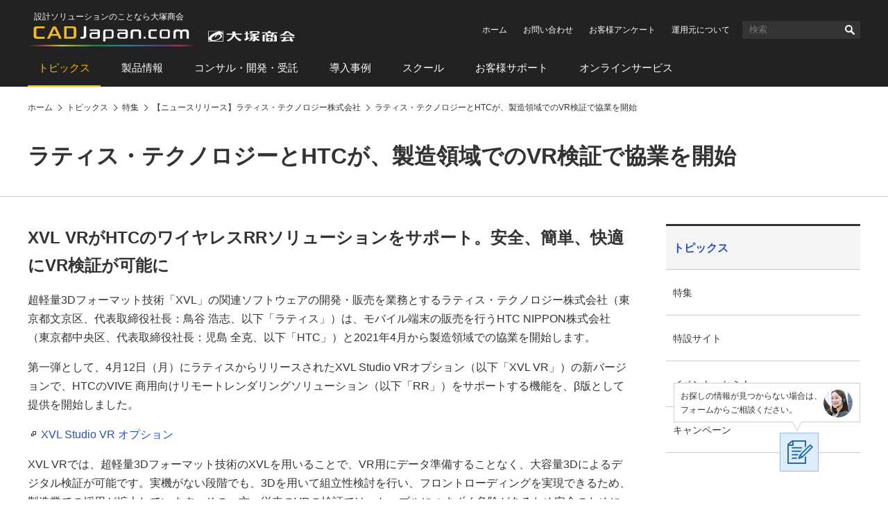

--- FILE ---
content_type: text/html
request_url: https://www.cadjapan.com/topics/feature/release_lattice/2021/210419_01.html
body_size: 7379
content:
<!doctype html><html lang="ja"><head prefix="og: https://ogp.me/ns#"><meta charset="utf-8"><link rel="canonical" href="https://www.cadjapan.com/topics/feature/release_lattice/2021/210419_01.html"><title>ラティス・テクノロジーとHTCが、製造領域でのVR検証で協業を開始 | CAD Japan.com（大塚商会）</title><meta name="robots" content="noodp"><meta name="description" content="ラティス・テクノロジー株式会社は、モバイル端末の販売を行うHTC NIPPON株式会社と2021年4月から製造領域での協業を開始します。"><meta name="keywords" content="ラティス vr"><meta name="viewport" content="width=device-width,viewport-fit=cover"><meta name="format-detection" content="telephone=no"><meta property="og:url" content="https://www.cadjapan.com/topics/feature/release_lattice/2021/210419_01.html"><meta property="og:type" content="article"><meta property="og:title" content="ラティス・テクノロジーとHTCが、製造領域でのVR検証で協業を開始 | CAD Japan.com（大塚商会）"><meta property="og:description" content="ラティス・テクノロジー株式会社は、モバイル端末の販売を行うHTC NIPPON株式会社と2021年4月から製造領域での協業を開始します。"><meta property="og:site_name" content="CAD Japan.com（大塚商会）"><meta property="og:image" content="https://www.cadjapan.com/cadjapan-ogp-image.png"><meta name="twitter:card" content="summary_large_image"><meta property="og:locale" content="ja_JP"><meta property="fb:admins" content="100002418368140"><link rel="apple-touch-icon-precomposed" href="/apple-touch-icon-precomposed.png"><link rel="shortcut icon" href="/favicon.ico"><link rel="stylesheet" href="/common/css/common.css"><link rel="stylesheet" href="/common/css/pages.css"><!--[if lt IE 9]><script src="/common/js/vendor/html5shiv-printshiv.js"></script><![endif]--> <script async src="https://www.googletagmanager.com/gtag/js?id=AW-564075884"></script><script>  window.dataLayer = window.dataLayer || [];  function gtag(){dataLayer.push(arguments);}  gtag('js', new Date());  gtag('config', 'AW-564075884');  gtag('config', 'AW-10785031492');  gtag('config', 'AW-308142548');  gtag('config', 'AW-656614141');</script><script>  gtag('event', 'conversion', {      'send_to': 'AW-656614141/UNI_CNaMh8sBEP3FjLkC',      'value': 1.0,      'currency': 'JPY',      'aw_remarketing_only': true  });</script><script>  gtag('event', 'conversion', {      'send_to': 'AW-308142548/p0i5CPeMzvACENTD95IB',      'value': 1.0,      'currency': 'JPY',      'aw_remarketing_only': true  });</script><script type='text/javascript'>  window._tfa = window._tfa || [];  window._tfa.push({notify: 'event', name: 'page_view', id: 1489969});  !function (t, f, a, x) {         if (!document.getElementById(x)) {            t.async = 1;t.src = a;t.id=x;f.parentNode.insertBefore(t, f);         }  }(document.createElement('script'),  document.getElementsByTagName('script')[0],  '//cdn.taboola.com/libtrc/unip/1489969/tfa.js',  'tb_tfa_script');</script><script>window._ostukaDmpData = window._ostukaDmpData||{};window._ostukaDmpData.cropAttr = {};window._ostukaDmpData.cropAttr.ao_score_lb = "";window._ostukaDmpData.cropAttr.ao_rtmts_lb = "";window._ostukaDmpData.cropAttr.ao_brands_nm = "";window._ostukaDmpData.cropAttr.ao_pro_seri = "";window._ostukaDmpData.cropAttr.ao_pro_name = "";window._ostukaDmpData.cropAttr.ao_page_ppt = "CADJapanトピックス詳細";window._ostukaDmpData.cropAttr.ao_kword_lb = "";window._ostukaDmpData.cropAttr.ao_ppose_lb = "";window._ostukaDmpData.cropAttr.ao_hdsft_lb = "";window._ostukaDmpData.cropAttr.ao_cls_s_nm = "";window._ostukaDmpData.cropAttr.ao_cls_m_nm = "";window._ostukaDmpData.cropAttr.ao_cls_l_nm = "";window._ostukaDmpData.cropAttr.ao_industry = "製造業";window._ostukaDmpData.cropAttr.ao_area = "";window._ostukaDmpData.cropAttr.ao_employee = "";window._ostukaDmpData.cropAttr.ao_case_cate = "";window._ostukaDmpData.cropAttr.case_company_name = "";window._ostukaDmpData.cropAttr.page_h1 = "ラティス・テクノロジーとHTCが、製造領域でのVR検証で協業を開始";window._ostukaDmpData.cropAttr.page_title = "ラティス・テクノロジーとHTCが、製造領域でのVR検証で協業を開始";window._ostukaDmpData.cropAttr.page_description = "ラティス・テクノロジー株式会社は、モバイル端末の販売を行うHTC NIPPON株式会社と2021年4月から製造領域での協業を開始します。";window._ostukaDmpData.cropAttr.thumb_nm = "oi.otsuka-shokai.co.jp/cw/topics/feature/release_lattice/2021/img/210419_01_thum.jpg";window._ostukaDmpData.cropAttr.ao_operday = "2021年04月16日";window._ostukaDmpData.cropAttr.class_label = "";window._ostukaDmpData.cropAttr.ac_pro_name = "XVL";window._ostukaDmpData.cropAttr.ac_mv_time = "";</script><script src="//assets.adobedtm.com/5713efc7772e5848aeb8818df2cc00db29b60e4e/satelliteLib-cfd21131c902c835d708203d4ce3e0cbba027d44.js"></script></head><body itemscope itemtype="https://schema.org/WebPage"><div id="wrap" data-form-pid="0233"><header id="header"><div id="header-logo"><div id="logo-cad"><p class="logo-catchcopy">設計ソリューションのことなら大塚商会</p><p class="logo-image" itemscope itemtype="https://schema.org/Corporation"><a href="/" itemprop="url"><img src="/common/img/header-logo.svg" width="385" alt="CAD Japan.com（大塚商会）"></a></p></div></div><div id="sp-header-utility"><button class="button-search" type="button">検索</button><div id="sp-search"><form name="search_form" action="https://search.otsuka-shokai.co.jp/"><input type="hidden" name="la" value="cja"><input id="i_search_input_sp" type="text" name="kw" class="text" placeholder="CAD"><button>検索</button></form></div><div id="sp-search-overlay"></div><button class="button-consider-document-request" type="button">一括請求<span class="number">0</span></button></div><div id="pc-header-utility"><ul class="links-utility"><li><a href="/?02=82_h_h_home">ホーム</a></li><li><a href="https://www.otsuka-shokai.co.jp/contact/form/A0540/?sbj=&cat=&p_question=&02=82_h_h_contact">お問い合わせ</a></li><li><a href="https://www.otsuka-shokai.co.jp/contact/form/A0559/?02=82_h_h_nps">お客様アンケート</a></li><li><a href="/special/cad-in-numbers/?02=82_h_h_numbers">運用元について</a></li></ul><div class="search"><form name="search_form" action="https://search.otsuka-shokai.co.jp/"><input type="hidden" name="la" value="cja"><input id="i_search_input" type="text" name="kw" class="text" placeholder="検索"><button>検索</button></form></div></div><nav id="header-global-nav"><ul><li class="current"><a href="/topics/?02=82_h_gn_topics">トピックス</a></li><li><a href="/products/?02=82_h_gn_products">製品情報</a></li><li><a href="/consulting/?02=82_h_gn_consul">コンサル・開発・受託</a></li><li><a href="/case/?02=82_h_gn_case">導入事例</a></li><li><a href="/school/?02=82_h_gn_school">スクール</a></li><li><a href="/support/?02=82_h_gn_support">お客様サポート</a></li><li><a href="/service/?02=82_h_gn_service">オンラインサービス</a></li></ul></nav></header><nav id="breadcrumb"><ol itemscope itemtype="https://schema.org/BreadcrumbList"><li itemprop="itemListElement" itemscope itemtype="https://schema.org/ListItem"><a href="/" itemprop="item"><span itemprop="name">ホーム</span></a><meta itemprop="position" content="1"></li><li itemprop="itemListElement" itemscope itemtype="https://schema.org/ListItem"><a href="/topics/" itemprop="item"><span itemprop="name">トピックス</span></a><meta itemprop="position" content="2"></li><li itemprop="itemListElement" itemscope itemtype="https://schema.org/ListItem"><a href="/topics/feature/" itemprop="item"><span itemprop="name">特集</span></a><meta itemprop="position" content="3"></li><li itemprop="itemListElement" itemscope itemtype="https://schema.org/ListItem"><a href="/topics/feature/release_lattice/" itemprop="item"><span itemprop="name">【ニュースリリース】ラティス・テクノロジー株式会社</span></a><meta itemprop="position" content="4"></li><li itemprop="itemListElement" itemscope itemtype="https://schema.org/ListItem"><a href="/topics/feature/release_lattice/2021/210419_01.html" itemprop="item"><span itemprop="name">ラティス・テクノロジーとHTCが、製造領域でのVR検証で協業を開始</span></a><meta itemprop="position" content="5"></li></ol></nav><main id="main"><section><!-- CONTENT START --><header><h1>ラティス・テクノロジーとHTCが、製造領域でのVR検証で協業を開始</h1></header><div id="main-body"><p class="texts-catch-copy">XVL VRがHTCのワイヤレスRRソリューションをサポート。安全、簡単、快適にVR検証が可能に</p><p>超軽量3Dフォーマット技術「XVL」の関連ソフトウェアの開発・販売を業務とするラティス・テクノロジー株式会社（東京都文京区、代表取締役社長：鳥谷 浩志、以下「ラティス」）は、モバイル端末の販売を行うHTC NIPPON株式会社（東京都中央区、代表取締役社長：児島 全克、以下「HTC」）と2021年4月から製造領域での協業を開始します。</p><p>第一弾として、4月12日（月）にラティスからリリースされたXVL Studio VRオプション（以下「XVL VR」）の新バージョンで、HTCのVIVE 商用向けリモートレンダリングソリューション（以下「RR」）をサポートする機能を、β版として提供を開始しました。</p><p><a href="https://www.lattice.co.jp/products/lineup/xvl-studio/xvl-vr" target="_blank">XVL Studio VR オプション</a></p><p>XVL VRでは、超軽量3Dフォーマット技術のXVLを用いることで、VR用にデータ準備することなく、大容量3Dによるデジタル検証が可能です。実機がない段階でも、3Dを用いて組立性検討を行い、フロントローディングを実現できるため、製造業での採用が拡大しています。その一方、従来のVRの検証では、ケーブルにつまずく危険があるため安全のためにケーブルを持ち歩く要員の確保が必要など、製造業でのカジュアルなVR導入を妨げてきました。</p><p>今回、XVL VRの新バージョンでサポートするRRでは、VRヘッドセットをWi-Fiで接続するためケーブルが存在しません。そのことから、ケーブルの長さに縛られることもなくなり、従来と比較して、安全、簡単、快適にVRを利用したデジタル検証を行うことができるようになります。</p><div class="images-column column-1"><p class="pic"><img width="868" alt="" src="https://oi.otsuka-shokai.co.jp/cw/topics/feature/release_lattice/2021/img/210419_01_01.jpg?sr.dpm.path=pc868sp618"></p><p class="caption">XVL VRとRRの利用イメージ</p></div><p>ラティスとの協業に関して、HTCの児島氏は次のように述べています。</p><p>「新型コロナ禍において、製造業の製造領域においてもリモートワーク対応で、3Dデジタル検証が進みました。しかしながら、作業時の姿勢や、工具が入るかといった作業性は、画面での確認が難しいため、VRを用いての検証が広がっております。製造業での3Dデジタル検証領域で事実上のデファクトスタンダードとなっているXVLを用いた、XVL VRにおいてワイヤレスのRRがサポートされることで、より多くの製造業お客様に、より安全、簡単、快適なVR検証が広がることを期待しております。」</p><p>なお、今回のXVL VRの新バージョンは、国立研究開発法人新エネルギー・産業技術総合開発機構（NEDO）の助成事業（「Connected Industries推進のための協調領域データ共有・AIシステム開発促進事業」の一環となる「サプライチェーンの迅速かつ柔軟な組み換えに資するデジタル技術の開発支援」）において得られた成果を一部活用しております。</p><section><h2>HTC VIVEについて</h2><p>HTC VIVEは、企業や消費者に真のVR体験を生み出す最高の VRプラットフォームとエコシステムです。VIVEエコシステムは、プレミアムVRハードウェア、ソフトウェア、コンテンツを中心に構築されています。VIVEビジネスには、クラス最高のXR ハードウェア、VIVEPORTプラットフォーム、アプリストアを含みます。ビジネス顧客向けのVIVEエンタープライズソリューション、VIVE X：$100Mのビジネスアクセラレーター、VIVE STUDIOS、エンターテイメント、ゲーム、エンタープライズコンテンツスタジオ、そして文化的なイニシアチブであるVIVE ARTSなどがあります。</p><p><a href="https://www.vive.com/jp/" target="_blank">VIVE</a></p></section><section>  <h2>ラティス・テクノロジー株式会社</h2>  <p>ラティス・テクノロジーでは、デジタルトランスフォーメーションの重要性が叫ばれる中、DX時代を先取した「CAD＋1」「Casual 3D」「3Dデジタルツイン」の三つのコンセプトに基づき、軽量3Dフォーマット技術「XVL」をベースとしたさまざまなソリューションを開発・ご提供しています。</p>  <div class="tables-oneline">    <table>      <tbody>        <tr>          <th>本社</th>          <td>〒112-0004 東京都文京区後楽2-3-21 住友不動産飯田橋ビル10階</td>        </tr>        <tr>          <th>サイト</th>          <td>            <a href="https://www.lattice.co.jp/ja/" target="_blank">ラティス・テクノロジー株式会社</a>          </td>        </tr>        <tr>          <th>代表取締役社長</th>          <td>鳥谷 浩志</td>        </tr>        <tr>          <th>資本金</th>          <td>7億円</td>        </tr>        <tr>          <th>設立</th>          <td>1997年10月</td>        </tr>      </tbody>    </table>  </div>  <div class="links-fundamental">    <ul>      <li>        <a href="/topics/feature/dx/2023/230801_01.html">          <p class="title">3Dをつくり、ためて、つかうことで実現する製造業のDX</p>          <p>「製造業のDXを3Dで実現する」の著者で、3Dを「つかう」ソリューションと知見を豊富に持たれているラティス・テクノロジー鳥谷氏をお迎えし、製造業のDXを3Dでどのように実現するかお話を伺いました。</p>        </a>      </li>    </ul>  </div><div class="lists-notes-asterisk"><ul><li>＊ XVLはラティス・テクノロジー株式会社の登録商標です。  <br>その他記載されている会社名および製品名は、各社の登録商標または商標です。</li></ul></div></section><div class="buttons-sns"><ul><li><a href="https://twitter.com/share?ref_src=twsrc%5Etfw" class="twitter-share-button" data-show-count="false">ツイート</a><script async src="https://platform.twitter.com/widgets.js" charset="utf-8"></script></li><li><iframe src="https://www.facebook.com/plugins/like.php?href=https%3A%2F%2Fwww.cadjapan.com%2Ftopics%2Ffeature%2Frelease_lattice%2F2021%2F210419_01.html&width=91&layout=button_count&action=like&size=small&share=false&height=21&appId" width="91" height="21" style="border:none;overflow:hidden" scrolling="no" frameborder="0" allowTransparency="true" allow="encrypted-media"></iframe></li></ul></div></div><!-- CONTENT END --><footer><div class="contacts-fundamental send-message"><div class="conversion-web"><p class="message">CAD Japan.com運営元の株式会社大塚商会からご連絡させていただきます</p><p class="button"><a href="https://www.otsuka-shokai.co.jp/contact/form/A0540/?02=82_inquiry_default" class="set-sbj-param">ご相談・お問い合わせ</a></p></div><div class="message-numbers"><noscript><p>大塚商会はサポート拠点全国280カ所</p></noscript></div></div><div class="links-related-information"><p class="title">関連情報</p><ul><li><a href="/products/items/xvl/"><p class="pic"><img src="https://oi.otsuka-shokai.co.jp/cw/products/items/xvl/img/index_01.jpg?sr.dpm.path=pc120sp59" alt="" width="120"></p><p class="label">製品情報</p><p class="title">XVL</p></a></li></ul><div class="mboxDefault"></div><script>if(typeof(mboxCreate)=='function'){mboxCreate('MboxCad_Footer_LinksRelatedInformation_Event', 'entity.id=cad-topics-feature-release_lattice-2021-210419_01_html');}</script><ul><li><a href="/service/?02=82_cadj_pr_service"><p class="pic"><img src="https://oi.otsuka-shokai.co.jp/cw/img/pr-service.jpg?sr.dpm.path=pc120sp59" alt="" width="120"></p><p class="label">PR</p><p class="title">そのお困りごとは「オンライン」で解決できます。</p></a></li><li><a href="/products/monodukuri_hojo/"><p class="pic"><img src="https://oi.otsuka-shokai.co.jp/cw/products/monodukuri_hojo/img/index_thum.jpg?sr.dpm.path=pc120sp59" alt="" width="120"></p><p class="label">PR</p><p class="title">ものづくり補助金の申請をご支援します</p></a></li></ul></div></footer><aside id="side"><p class="text-side-title">ナビゲーションメニュー</p><nav id="side-menu-navi" class="side-navi"><p class="text-category-title"><a href="/topics/">トピックス</a></p><ul><li><a href="/topics/feature/">特集</a></li><li><a href="/topics/special/">特設サイト</a></li><li><a href="/topics/event/">イベント・セミナー</a></li><li><a href="/topics/campaign/">キャンペーン</a></li></ul></nav><div class="side-scroll-following-content"><div class="mboxDefault"></div><script>if(typeof(mboxCreate)=='function'){mboxCreate('MboxCad_Side_SideScrollFollowingContent_TieupBanner');}</script><div class="pr-banner"><div class="mboxDefault"><a href="/products/online_demo.html?oiid=cj;a375at_online"><img src="/img/pr-products-online-demo.jpg" width="278" alt="製品導入前の不安をぶつけてください オンラインデモ(無料)"></a></div><script>if(typeof(mboxCreate)=='function'){mboxCreate('MboxCad_Side_SideScrollFollowingContent_PrBanner');}</script></div></div></aside></section></main><footer id="footer"><div id="links-question-form"><p class="text">お探しの情報が見つからない場合は、<br>フォームからご相談ください。</p><p class="button"><a href="https://www.otsuka-shokai.co.jp/contact/form/C1105/"><img src="/common/img/links-question-form.png" alt="質問フォーム" width="56" height="56"></a></p></div><div id="footer-nav"><ul><li><a href="/topics/">トピックス</a><ul><li><a href="/topics/feature/">特集</a></li><li><a href="/topics/special/">特設サイト</a></li><li><a href="/topics/event/">イベント・セミナー情報</a></li><li><a href="/topics/campaign/">キャンペーン情報</a></li></ul></li><li><a href="/products/">製品情報</a><ul><li><a href="/products/productsname/">製品名から探す</a></li><li><a href="/products/search/industry_manufacture/">製造業向け製品</a></li><li><a href="/products/search/industry_construction/">建設業向け製品</a></li><li><a href="/products/search/relation/">関連製品</a></li><li><a href="/products/search/cad_soft/">CAD ソフト</a></li></ul></li><li><a href="/consulting/">コンサル・開発・受託</a><ul><li><a href="/consulting/menu_consulting.html">コンサルティング</a></li><li><a href="/consulting/jyutaku_customize.html">システム開発／カスタマイズサービス</a></li><li><a href="/consulting/contract_analysis.html">受託サービス</a></li></ul></li><li><a href="/case/">導入事例</a><ul><li><a href="/case/soft.html">ソフト</a></li><li><a href="/case/hard.html">ハード</a></li><li><a href="/case/customize/">カスタマイズ</a></li></ul></li><li><a href="/school/">スクール</a><ul><li><a href="/school/regular.html">定期開催スクール</a></li><li><a href="/school/company.html">企業向けスクール</a></li><li><a href="/school/remote/">オンラインスクール</a></li><li><a href="/school/streaming/">配信型スクール</a></li><li><a href="/school/it.html">IT・ヒューマンスキル関連コース</a></li></ul></li><li><a href="/support/">お客様サポート</a><ul><li><a href="/support/products/">サポート対象製品</a></li><li><a href="/support/menu/">お困りごとから探す</a></li><li><a href="/support/result.html">大塚商会の体制と実績</a></li><li><a href="/support/voice.html">お客様の声</a></li><li><a href="/support/faq/">CADサポート FAQ</a></li></ul></li><li><a href="/service/">オンラインサービス</a><ul><li><a href="/service/items/operation_consultation/">建設・土木</a></li></ul></li></ul></div><div id="footer-utility"><ul><li><a href="/sitemap.html">サイトマップ</a></li><li><a href="/terms.html">サイトの利用条件</a></li><li><a href="https://www.otsuka-shokai.co.jp/policy/" target="_blank">情報セキュリティ基本方針</a></li><li><a href="https://www.otsuka-shokai.co.jp/privacy/" target="_blank">個人情報保護方針</a></li><li><a href="https://www.otsuka-shokai.co.jp/social-media/" target="_blank">ソーシャルメディア利用方針</a></li><li><a href="https://www.otsuka-shokai.co.jp/" target="_blank">大塚商会ホームページ</a></li></ul></div><p id="footer-copyright"><small><span class="pc">Copyright(C)</span> OTSUKA CORPORATION<span class="pc"> All Rights Reserved.</span></small></p></footer></div><div class="mboxDefault"></div><script>if(typeof(mboxCreate)=='function'){mboxCreate('MboxCad_Common_MultiPurpose_Floating');}</script><div class="mboxDefault"></div><script>if(typeof(mboxCreate)=='function'){mboxCreate('MboxCad_Common_MultiPurpose');}</script><script src="/common/js/main.min.js"></script><script src="https://www.otsuka-shokai.co.jp/_analysis/cadjapan/tagmanager.js"></script><script type="text/javascript">_satellite.pageBottom();</script></body></html>

--- FILE ---
content_type: application/javascript
request_url: https://www.cadjapan.com/common/js/main.min.js
body_size: 62164
content:
/*! jQuery v1.12.4 | (c) jQuery Foundation | jquery.org/license */
!function(e,t){"object"==typeof module&&"object"==typeof module.exports?module.exports=e.document?t(e,!0):function(e){if(!e.document)throw new Error("jQuery requires a window with a document");return t(e)}:t(e)}("undefined"!=typeof window?window:this,(function(e,t){var n=[],i=e.document,o=n.slice,r=n.concat,a=n.push,s=n.indexOf,l={},c=l.toString,u=l.hasOwnProperty,d={},f="1.12.4",p=function(e,t){return new p.fn.init(e,t)},h=/^[\s\uFEFF\xA0]+|[\s\uFEFF\xA0]+$/g,g=/^-ms-/,m=/-([\da-z])/gi,v=function(e,t){return t.toUpperCase()};function b(e){var t=!!e&&"length"in e&&e.length,n=p.type(e);return"function"!==n&&!p.isWindow(e)&&("array"===n||0===t||"number"==typeof t&&t>0&&t-1 in e)}p.fn=p.prototype={jquery:f,constructor:p,selector:"",length:0,toArray:function(){return o.call(this)},get:function(e){return null!=e?0>e?this[e+this.length]:this[e]:o.call(this)},pushStack:function(e){var t=p.merge(this.constructor(),e);return t.prevObject=this,t.context=this.context,t},each:function(e){return p.each(this,e)},map:function(e){return this.pushStack(p.map(this,(function(t,n){return e.call(t,n,t)})))},slice:function(){return this.pushStack(o.apply(this,arguments))},first:function(){return this.eq(0)},last:function(){return this.eq(-1)},eq:function(e){var t=this.length,n=+e+(0>e?t:0);return this.pushStack(n>=0&&t>n?[this[n]]:[])},end:function(){return this.prevObject||this.constructor()},push:a,sort:n.sort,splice:n.splice},p.extend=p.fn.extend=function(){var e,t,n,i,o,r,a=arguments[0]||{},s=1,l=arguments.length,c=!1;for("boolean"==typeof a&&(c=a,a=arguments[s]||{},s++),"object"==typeof a||p.isFunction(a)||(a={}),s===l&&(a=this,s--);l>s;s++)if(null!=(o=arguments[s]))for(i in o)e=a[i],a!==(n=o[i])&&(c&&n&&(p.isPlainObject(n)||(t=p.isArray(n)))?(t?(t=!1,r=e&&p.isArray(e)?e:[]):r=e&&p.isPlainObject(e)?e:{},a[i]=p.extend(c,r,n)):void 0!==n&&(a[i]=n));return a},p.extend({expando:"jQuery"+(f+Math.random()).replace(/\D/g,""),isReady:!0,error:function(e){throw new Error(e)},noop:function(){},isFunction:function(e){return"function"===p.type(e)},isArray:Array.isArray||function(e){return"array"===p.type(e)},isWindow:function(e){return null!=e&&e==e.window},isNumeric:function(e){var t=e&&e.toString();return!p.isArray(e)&&t-parseFloat(t)+1>=0},isEmptyObject:function(e){var t;for(t in e)return!1;return!0},isPlainObject:function(e){var t;if(!e||"object"!==p.type(e)||e.nodeType||p.isWindow(e))return!1;try{if(e.constructor&&!u.call(e,"constructor")&&!u.call(e.constructor.prototype,"isPrototypeOf"))return!1}catch(e){return!1}if(!d.ownFirst)for(t in e)return u.call(e,t);for(t in e);return void 0===t||u.call(e,t)},type:function(e){return null==e?e+"":"object"==typeof e||"function"==typeof e?l[c.call(e)]||"object":typeof e},globalEval:function(t){t&&p.trim(t)&&(e.execScript||function(t){e.eval.call(e,t)})(t)},camelCase:function(e){return e.replace(g,"ms-").replace(m,v)},nodeName:function(e,t){return e.nodeName&&e.nodeName.toLowerCase()===t.toLowerCase()},each:function(e,t){var n,i=0;if(b(e))for(n=e.length;n>i&&!1!==t.call(e[i],i,e[i]);i++);else for(i in e)if(!1===t.call(e[i],i,e[i]))break;return e},trim:function(e){return null==e?"":(e+"").replace(h,"")},makeArray:function(e,t){var n=t||[];return null!=e&&(b(Object(e))?p.merge(n,"string"==typeof e?[e]:e):a.call(n,e)),n},inArray:function(e,t,n){var i;if(t){if(s)return s.call(t,e,n);for(i=t.length,n=n?0>n?Math.max(0,i+n):n:0;i>n;n++)if(n in t&&t[n]===e)return n}return-1},merge:function(e,t){for(var n=+t.length,i=0,o=e.length;n>i;)e[o++]=t[i++];if(n!=n)for(;void 0!==t[i];)e[o++]=t[i++];return e.length=o,e},grep:function(e,t,n){for(var i=[],o=0,r=e.length,a=!n;r>o;o++)!t(e[o],o)!==a&&i.push(e[o]);return i},map:function(e,t,n){var i,o,a=0,s=[];if(b(e))for(i=e.length;i>a;a++)null!=(o=t(e[a],a,n))&&s.push(o);else for(a in e)null!=(o=t(e[a],a,n))&&s.push(o);return r.apply([],s)},guid:1,proxy:function(e,t){var n,i,r;return"string"==typeof t&&(r=e[t],t=e,e=r),p.isFunction(e)?(n=o.call(arguments,2),(i=function(){return e.apply(t||this,n.concat(o.call(arguments)))}).guid=e.guid=e.guid||p.guid++,i):void 0},now:function(){return+new Date},support:d}),"function"==typeof Symbol&&(p.fn[Symbol.iterator]=n[Symbol.iterator]),p.each("Boolean Number String Function Array Date RegExp Object Error Symbol".split(" "),(function(e,t){l["[object "+t+"]"]=t.toLowerCase()}));var y=function(e){var t,n,i,o,r,a,s,l,c,u,d,f,p,h,g,m,v,b,y,x="sizzle"+1*new Date,w=e.document,C=0,S=0,k=oe(),T=oe(),N=oe(),P=function(e,t){return e===t&&(d=!0),0},E={}.hasOwnProperty,M=[],L=M.pop,A=M.push,D=M.push,j=M.slice,O=function(e,t){for(var n=0,i=e.length;i>n;n++)if(e[n]===t)return n;return-1},q="checked|selected|async|autofocus|autoplay|controls|defer|disabled|hidden|ismap|loop|multiple|open|readonly|required|scoped",B="[\\x20\\t\\r\\n\\f]",I="(?:\\\\.|[\\w-]|[^\\x00-\\xa0])+",H="\\["+B+"*("+I+")(?:"+B+"*([*^$|!~]?=)"+B+"*(?:'((?:\\\\.|[^\\\\'])*)'|\"((?:\\\\.|[^\\\\\"])*)\"|("+I+"))|)"+B+"*\\]",$=":("+I+")(?:\\((('((?:\\\\.|[^\\\\'])*)'|\"((?:\\\\.|[^\\\\\"])*)\")|((?:\\\\.|[^\\\\()[\\]]|"+H+")*)|.*)\\)|)",F=new RegExp(B+"+","g"),R=new RegExp("^"+B+"+|((?:^|[^\\\\])(?:\\\\.)*)"+B+"+$","g"),Q=new RegExp("^"+B+"*,"+B+"*"),_=new RegExp("^"+B+"*([>+~]|"+B+")"+B+"*"),W=new RegExp("="+B+"*([^\\]'\"]*?)"+B+"*\\]","g"),z=new RegExp($),U=new RegExp("^"+I+"$"),J={ID:new RegExp("^#("+I+")"),CLASS:new RegExp("^\\.("+I+")"),TAG:new RegExp("^("+I+"|[*])"),ATTR:new RegExp("^"+H),PSEUDO:new RegExp("^"+$),CHILD:new RegExp("^:(only|first|last|nth|nth-last)-(child|of-type)(?:\\("+B+"*(even|odd|(([+-]|)(\\d*)n|)"+B+"*(?:([+-]|)"+B+"*(\\d+)|))"+B+"*\\)|)","i"),bool:new RegExp("^(?:"+q+")$","i"),needsContext:new RegExp("^"+B+"*[>+~]|:(even|odd|eq|gt|lt|nth|first|last)(?:\\("+B+"*((?:-\\d)?\\d*)"+B+"*\\)|)(?=[^-]|$)","i")},X=/^(?:input|select|textarea|button)$/i,V=/^h\d$/i,Y=/^[^{]+\{\s*\[native \w/,K=/^(?:#([\w-]+)|(\w+)|\.([\w-]+))$/,G=/[+~]/,Z=/'|\\/g,ee=new RegExp("\\\\([\\da-f]{1,6}"+B+"?|("+B+")|.)","ig"),te=function(e,t,n){var i="0x"+t-65536;return i!=i||n?t:0>i?String.fromCharCode(i+65536):String.fromCharCode(i>>10|55296,1023&i|56320)},ne=function(){f()};try{D.apply(M=j.call(w.childNodes),w.childNodes),M[w.childNodes.length].nodeType}catch(e){D={apply:M.length?function(e,t){A.apply(e,j.call(t))}:function(e,t){for(var n=e.length,i=0;e[n++]=t[i++];);e.length=n-1}}}function ie(e,t,i,o){var r,s,c,u,d,h,v,b,C=t&&t.ownerDocument,S=t?t.nodeType:9;if(i=i||[],"string"!=typeof e||!e||1!==S&&9!==S&&11!==S)return i;if(!o&&((t?t.ownerDocument||t:w)!==p&&f(t),t=t||p,g)){if(11!==S&&(h=K.exec(e)))if(r=h[1]){if(9===S){if(!(c=t.getElementById(r)))return i;if(c.id===r)return i.push(c),i}else if(C&&(c=C.getElementById(r))&&y(t,c)&&c.id===r)return i.push(c),i}else{if(h[2])return D.apply(i,t.getElementsByTagName(e)),i;if((r=h[3])&&n.getElementsByClassName&&t.getElementsByClassName)return D.apply(i,t.getElementsByClassName(r)),i}if(n.qsa&&!N[e+" "]&&(!m||!m.test(e))){if(1!==S)C=t,b=e;else if("object"!==t.nodeName.toLowerCase()){for((u=t.getAttribute("id"))?u=u.replace(Z,"\\$&"):t.setAttribute("id",u=x),s=(v=a(e)).length,d=U.test(u)?"#"+u:"[id='"+u+"']";s--;)v[s]=d+" "+he(v[s]);b=v.join(","),C=G.test(e)&&fe(t.parentNode)||t}if(b)try{return D.apply(i,C.querySelectorAll(b)),i}catch(e){}finally{u===x&&t.removeAttribute("id")}}}return l(e.replace(R,"$1"),t,i,o)}function oe(){var e=[];return function t(n,o){return e.push(n+" ")>i.cacheLength&&delete t[e.shift()],t[n+" "]=o}}function re(e){return e[x]=!0,e}function ae(e){var t=p.createElement("div");try{return!!e(t)}catch(e){return!1}finally{t.parentNode&&t.parentNode.removeChild(t),t=null}}function se(e,t){for(var n=e.split("|"),o=n.length;o--;)i.attrHandle[n[o]]=t}function le(e,t){var n=t&&e,i=n&&1===e.nodeType&&1===t.nodeType&&(~t.sourceIndex||1<<31)-(~e.sourceIndex||1<<31);if(i)return i;if(n)for(;n=n.nextSibling;)if(n===t)return-1;return e?1:-1}function ce(e){return function(t){return"input"===t.nodeName.toLowerCase()&&t.type===e}}function ue(e){return function(t){var n=t.nodeName.toLowerCase();return("input"===n||"button"===n)&&t.type===e}}function de(e){return re((function(t){return t=+t,re((function(n,i){for(var o,r=e([],n.length,t),a=r.length;a--;)n[o=r[a]]&&(n[o]=!(i[o]=n[o]))}))}))}function fe(e){return e&&void 0!==e.getElementsByTagName&&e}for(t in n=ie.support={},r=ie.isXML=function(e){var t=e&&(e.ownerDocument||e).documentElement;return!!t&&"HTML"!==t.nodeName},f=ie.setDocument=function(e){var t,o,a=e?e.ownerDocument||e:w;return a!==p&&9===a.nodeType&&a.documentElement?(h=(p=a).documentElement,g=!r(p),(o=p.defaultView)&&o.top!==o&&(o.addEventListener?o.addEventListener("unload",ne,!1):o.attachEvent&&o.attachEvent("onunload",ne)),n.attributes=ae((function(e){return e.className="i",!e.getAttribute("className")})),n.getElementsByTagName=ae((function(e){return e.appendChild(p.createComment("")),!e.getElementsByTagName("*").length})),n.getElementsByClassName=Y.test(p.getElementsByClassName),n.getById=ae((function(e){return h.appendChild(e).id=x,!p.getElementsByName||!p.getElementsByName(x).length})),n.getById?(i.find.ID=function(e,t){if(void 0!==t.getElementById&&g){var n=t.getElementById(e);return n?[n]:[]}},i.filter.ID=function(e){var t=e.replace(ee,te);return function(e){return e.getAttribute("id")===t}}):(delete i.find.ID,i.filter.ID=function(e){var t=e.replace(ee,te);return function(e){var n=void 0!==e.getAttributeNode&&e.getAttributeNode("id");return n&&n.value===t}}),i.find.TAG=n.getElementsByTagName?function(e,t){return void 0!==t.getElementsByTagName?t.getElementsByTagName(e):n.qsa?t.querySelectorAll(e):void 0}:function(e,t){var n,i=[],o=0,r=t.getElementsByTagName(e);if("*"===e){for(;n=r[o++];)1===n.nodeType&&i.push(n);return i}return r},i.find.CLASS=n.getElementsByClassName&&function(e,t){return void 0!==t.getElementsByClassName&&g?t.getElementsByClassName(e):void 0},v=[],m=[],(n.qsa=Y.test(p.querySelectorAll))&&(ae((function(e){h.appendChild(e).innerHTML="<a id='"+x+"'></a><select id='"+x+"-\r\\' msallowcapture=''><option selected=''></option></select>",e.querySelectorAll("[msallowcapture^='']").length&&m.push("[*^$]="+B+"*(?:''|\"\")"),e.querySelectorAll("[selected]").length||m.push("\\["+B+"*(?:value|"+q+")"),e.querySelectorAll("[id~="+x+"-]").length||m.push("~="),e.querySelectorAll(":checked").length||m.push(":checked"),e.querySelectorAll("a#"+x+"+*").length||m.push(".#.+[+~]")})),ae((function(e){var t=p.createElement("input");t.setAttribute("type","hidden"),e.appendChild(t).setAttribute("name","D"),e.querySelectorAll("[name=d]").length&&m.push("name"+B+"*[*^$|!~]?="),e.querySelectorAll(":enabled").length||m.push(":enabled",":disabled"),e.querySelectorAll("*,:x"),m.push(",.*:")}))),(n.matchesSelector=Y.test(b=h.matches||h.webkitMatchesSelector||h.mozMatchesSelector||h.oMatchesSelector||h.msMatchesSelector))&&ae((function(e){n.disconnectedMatch=b.call(e,"div"),b.call(e,"[s!='']:x"),v.push("!=",$)})),m=m.length&&new RegExp(m.join("|")),v=v.length&&new RegExp(v.join("|")),t=Y.test(h.compareDocumentPosition),y=t||Y.test(h.contains)?function(e,t){var n=9===e.nodeType?e.documentElement:e,i=t&&t.parentNode;return e===i||!(!i||1!==i.nodeType||!(n.contains?n.contains(i):e.compareDocumentPosition&&16&e.compareDocumentPosition(i)))}:function(e,t){if(t)for(;t=t.parentNode;)if(t===e)return!0;return!1},P=t?function(e,t){if(e===t)return d=!0,0;var i=!e.compareDocumentPosition-!t.compareDocumentPosition;return i||(1&(i=(e.ownerDocument||e)===(t.ownerDocument||t)?e.compareDocumentPosition(t):1)||!n.sortDetached&&t.compareDocumentPosition(e)===i?e===p||e.ownerDocument===w&&y(w,e)?-1:t===p||t.ownerDocument===w&&y(w,t)?1:u?O(u,e)-O(u,t):0:4&i?-1:1)}:function(e,t){if(e===t)return d=!0,0;var n,i=0,o=e.parentNode,r=t.parentNode,a=[e],s=[t];if(!o||!r)return e===p?-1:t===p?1:o?-1:r?1:u?O(u,e)-O(u,t):0;if(o===r)return le(e,t);for(n=e;n=n.parentNode;)a.unshift(n);for(n=t;n=n.parentNode;)s.unshift(n);for(;a[i]===s[i];)i++;return i?le(a[i],s[i]):a[i]===w?-1:s[i]===w?1:0},p):p},ie.matches=function(e,t){return ie(e,null,null,t)},ie.matchesSelector=function(e,t){if((e.ownerDocument||e)!==p&&f(e),t=t.replace(W,"='$1']"),n.matchesSelector&&g&&!N[t+" "]&&(!v||!v.test(t))&&(!m||!m.test(t)))try{var i=b.call(e,t);if(i||n.disconnectedMatch||e.document&&11!==e.document.nodeType)return i}catch(e){}return ie(t,p,null,[e]).length>0},ie.contains=function(e,t){return(e.ownerDocument||e)!==p&&f(e),y(e,t)},ie.attr=function(e,t){(e.ownerDocument||e)!==p&&f(e);var o=i.attrHandle[t.toLowerCase()],r=o&&E.call(i.attrHandle,t.toLowerCase())?o(e,t,!g):void 0;return void 0!==r?r:n.attributes||!g?e.getAttribute(t):(r=e.getAttributeNode(t))&&r.specified?r.value:null},ie.error=function(e){throw new Error("Syntax error, unrecognized expression: "+e)},ie.uniqueSort=function(e){var t,i=[],o=0,r=0;if(d=!n.detectDuplicates,u=!n.sortStable&&e.slice(0),e.sort(P),d){for(;t=e[r++];)t===e[r]&&(o=i.push(r));for(;o--;)e.splice(i[o],1)}return u=null,e},o=ie.getText=function(e){var t,n="",i=0,r=e.nodeType;if(r){if(1===r||9===r||11===r){if("string"==typeof e.textContent)return e.textContent;for(e=e.firstChild;e;e=e.nextSibling)n+=o(e)}else if(3===r||4===r)return e.nodeValue}else for(;t=e[i++];)n+=o(t);return n},(i=ie.selectors={cacheLength:50,createPseudo:re,match:J,attrHandle:{},find:{},relative:{">":{dir:"parentNode",first:!0}," ":{dir:"parentNode"},"+":{dir:"previousSibling",first:!0},"~":{dir:"previousSibling"}},preFilter:{ATTR:function(e){return e[1]=e[1].replace(ee,te),e[3]=(e[3]||e[4]||e[5]||"").replace(ee,te),"~="===e[2]&&(e[3]=" "+e[3]+" "),e.slice(0,4)},CHILD:function(e){return e[1]=e[1].toLowerCase(),"nth"===e[1].slice(0,3)?(e[3]||ie.error(e[0]),e[4]=+(e[4]?e[5]+(e[6]||1):2*("even"===e[3]||"odd"===e[3])),e[5]=+(e[7]+e[8]||"odd"===e[3])):e[3]&&ie.error(e[0]),e},PSEUDO:function(e){var t,n=!e[6]&&e[2];return J.CHILD.test(e[0])?null:(e[3]?e[2]=e[4]||e[5]||"":n&&z.test(n)&&(t=a(n,!0))&&(t=n.indexOf(")",n.length-t)-n.length)&&(e[0]=e[0].slice(0,t),e[2]=n.slice(0,t)),e.slice(0,3))}},filter:{TAG:function(e){var t=e.replace(ee,te).toLowerCase();return"*"===e?function(){return!0}:function(e){return e.nodeName&&e.nodeName.toLowerCase()===t}},CLASS:function(e){var t=k[e+" "];return t||(t=new RegExp("(^|"+B+")"+e+"("+B+"|$)"))&&k(e,(function(e){return t.test("string"==typeof e.className&&e.className||void 0!==e.getAttribute&&e.getAttribute("class")||"")}))},ATTR:function(e,t,n){return function(i){var o=ie.attr(i,e);return null==o?"!="===t:!t||(o+="","="===t?o===n:"!="===t?o!==n:"^="===t?n&&0===o.indexOf(n):"*="===t?n&&o.indexOf(n)>-1:"$="===t?n&&o.slice(-n.length)===n:"~="===t?(" "+o.replace(F," ")+" ").indexOf(n)>-1:"|="===t&&(o===n||o.slice(0,n.length+1)===n+"-"))}},CHILD:function(e,t,n,i,o){var r="nth"!==e.slice(0,3),a="last"!==e.slice(-4),s="of-type"===t;return 1===i&&0===o?function(e){return!!e.parentNode}:function(t,n,l){var c,u,d,f,p,h,g=r!==a?"nextSibling":"previousSibling",m=t.parentNode,v=s&&t.nodeName.toLowerCase(),b=!l&&!s,y=!1;if(m){if(r){for(;g;){for(f=t;f=f[g];)if(s?f.nodeName.toLowerCase()===v:1===f.nodeType)return!1;h=g="only"===e&&!h&&"nextSibling"}return!0}if(h=[a?m.firstChild:m.lastChild],a&&b){for(y=(p=(c=(u=(d=(f=m)[x]||(f[x]={}))[f.uniqueID]||(d[f.uniqueID]={}))[e]||[])[0]===C&&c[1])&&c[2],f=p&&m.childNodes[p];f=++p&&f&&f[g]||(y=p=0)||h.pop();)if(1===f.nodeType&&++y&&f===t){u[e]=[C,p,y];break}}else if(b&&(y=p=(c=(u=(d=(f=t)[x]||(f[x]={}))[f.uniqueID]||(d[f.uniqueID]={}))[e]||[])[0]===C&&c[1]),!1===y)for(;(f=++p&&f&&f[g]||(y=p=0)||h.pop())&&((s?f.nodeName.toLowerCase()!==v:1!==f.nodeType)||!++y||(b&&((u=(d=f[x]||(f[x]={}))[f.uniqueID]||(d[f.uniqueID]={}))[e]=[C,y]),f!==t)););return(y-=o)===i||y%i==0&&y/i>=0}}},PSEUDO:function(e,t){var n,o=i.pseudos[e]||i.setFilters[e.toLowerCase()]||ie.error("unsupported pseudo: "+e);return o[x]?o(t):o.length>1?(n=[e,e,"",t],i.setFilters.hasOwnProperty(e.toLowerCase())?re((function(e,n){for(var i,r=o(e,t),a=r.length;a--;)e[i=O(e,r[a])]=!(n[i]=r[a])})):function(e){return o(e,0,n)}):o}},pseudos:{not:re((function(e){var t=[],n=[],i=s(e.replace(R,"$1"));return i[x]?re((function(e,t,n,o){for(var r,a=i(e,null,o,[]),s=e.length;s--;)(r=a[s])&&(e[s]=!(t[s]=r))})):function(e,o,r){return t[0]=e,i(t,null,r,n),t[0]=null,!n.pop()}})),has:re((function(e){return function(t){return ie(e,t).length>0}})),contains:re((function(e){return e=e.replace(ee,te),function(t){return(t.textContent||t.innerText||o(t)).indexOf(e)>-1}})),lang:re((function(e){return U.test(e||"")||ie.error("unsupported lang: "+e),e=e.replace(ee,te).toLowerCase(),function(t){var n;do{if(n=g?t.lang:t.getAttribute("xml:lang")||t.getAttribute("lang"))return(n=n.toLowerCase())===e||0===n.indexOf(e+"-")}while((t=t.parentNode)&&1===t.nodeType);return!1}})),target:function(t){var n=e.location&&e.location.hash;return n&&n.slice(1)===t.id},root:function(e){return e===h},focus:function(e){return e===p.activeElement&&(!p.hasFocus||p.hasFocus())&&!!(e.type||e.href||~e.tabIndex)},enabled:function(e){return!1===e.disabled},disabled:function(e){return!0===e.disabled},checked:function(e){var t=e.nodeName.toLowerCase();return"input"===t&&!!e.checked||"option"===t&&!!e.selected},selected:function(e){return e.parentNode&&e.parentNode.selectedIndex,!0===e.selected},empty:function(e){for(e=e.firstChild;e;e=e.nextSibling)if(e.nodeType<6)return!1;return!0},parent:function(e){return!i.pseudos.empty(e)},header:function(e){return V.test(e.nodeName)},input:function(e){return X.test(e.nodeName)},button:function(e){var t=e.nodeName.toLowerCase();return"input"===t&&"button"===e.type||"button"===t},text:function(e){var t;return"input"===e.nodeName.toLowerCase()&&"text"===e.type&&(null==(t=e.getAttribute("type"))||"text"===t.toLowerCase())},first:de((function(){return[0]})),last:de((function(e,t){return[t-1]})),eq:de((function(e,t,n){return[0>n?n+t:n]})),even:de((function(e,t){for(var n=0;t>n;n+=2)e.push(n);return e})),odd:de((function(e,t){for(var n=1;t>n;n+=2)e.push(n);return e})),lt:de((function(e,t,n){for(var i=0>n?n+t:n;--i>=0;)e.push(i);return e})),gt:de((function(e,t,n){for(var i=0>n?n+t:n;++i<t;)e.push(i);return e}))}}).pseudos.nth=i.pseudos.eq,{radio:!0,checkbox:!0,file:!0,password:!0,image:!0})i.pseudos[t]=ce(t);for(t in{submit:!0,reset:!0})i.pseudos[t]=ue(t);function pe(){}function he(e){for(var t=0,n=e.length,i="";n>t;t++)i+=e[t].value;return i}function ge(e,t,n){var i=t.dir,o=n&&"parentNode"===i,r=S++;return t.first?function(t,n,r){for(;t=t[i];)if(1===t.nodeType||o)return e(t,n,r)}:function(t,n,a){var s,l,c,u=[C,r];if(a){for(;t=t[i];)if((1===t.nodeType||o)&&e(t,n,a))return!0}else for(;t=t[i];)if(1===t.nodeType||o){if((s=(l=(c=t[x]||(t[x]={}))[t.uniqueID]||(c[t.uniqueID]={}))[i])&&s[0]===C&&s[1]===r)return u[2]=s[2];if(l[i]=u,u[2]=e(t,n,a))return!0}}}function me(e){return e.length>1?function(t,n,i){for(var o=e.length;o--;)if(!e[o](t,n,i))return!1;return!0}:e[0]}function ve(e,t,n,i,o){for(var r,a=[],s=0,l=e.length,c=null!=t;l>s;s++)(r=e[s])&&(n&&!n(r,i,o)||(a.push(r),c&&t.push(s)));return a}function be(e,t,n,i,o,r){return i&&!i[x]&&(i=be(i)),o&&!o[x]&&(o=be(o,r)),re((function(r,a,s,l){var c,u,d,f=[],p=[],h=a.length,g=r||function(e,t,n){for(var i=0,o=t.length;o>i;i++)ie(e,t[i],n);return n}(t||"*",s.nodeType?[s]:s,[]),m=!e||!r&&t?g:ve(g,f,e,s,l),v=n?o||(r?e:h||i)?[]:a:m;if(n&&n(m,v,s,l),i)for(c=ve(v,p),i(c,[],s,l),u=c.length;u--;)(d=c[u])&&(v[p[u]]=!(m[p[u]]=d));if(r){if(o||e){if(o){for(c=[],u=v.length;u--;)(d=v[u])&&c.push(m[u]=d);o(null,v=[],c,l)}for(u=v.length;u--;)(d=v[u])&&(c=o?O(r,d):f[u])>-1&&(r[c]=!(a[c]=d))}}else v=ve(v===a?v.splice(h,v.length):v),o?o(null,a,v,l):D.apply(a,v)}))}function ye(e){for(var t,n,o,r=e.length,a=i.relative[e[0].type],s=a||i.relative[" "],l=a?1:0,u=ge((function(e){return e===t}),s,!0),d=ge((function(e){return O(t,e)>-1}),s,!0),f=[function(e,n,i){var o=!a&&(i||n!==c)||((t=n).nodeType?u(e,n,i):d(e,n,i));return t=null,o}];r>l;l++)if(n=i.relative[e[l].type])f=[ge(me(f),n)];else{if((n=i.filter[e[l].type].apply(null,e[l].matches))[x]){for(o=++l;r>o&&!i.relative[e[o].type];o++);return be(l>1&&me(f),l>1&&he(e.slice(0,l-1).concat({value:" "===e[l-2].type?"*":""})).replace(R,"$1"),n,o>l&&ye(e.slice(l,o)),r>o&&ye(e=e.slice(o)),r>o&&he(e))}f.push(n)}return me(f)}function xe(e,t){var n=t.length>0,o=e.length>0,r=function(r,a,s,l,u){var d,h,m,v=0,b="0",y=r&&[],x=[],w=c,S=r||o&&i.find.TAG("*",u),k=C+=null==w?1:Math.random()||.1,T=S.length;for(u&&(c=a===p||a||u);b!==T&&null!=(d=S[b]);b++){if(o&&d){for(h=0,a||d.ownerDocument===p||(f(d),s=!g);m=e[h++];)if(m(d,a||p,s)){l.push(d);break}u&&(C=k)}n&&((d=!m&&d)&&v--,r&&y.push(d))}if(v+=b,n&&b!==v){for(h=0;m=t[h++];)m(y,x,a,s);if(r){if(v>0)for(;b--;)y[b]||x[b]||(x[b]=L.call(l));x=ve(x)}D.apply(l,x),u&&!r&&x.length>0&&v+t.length>1&&ie.uniqueSort(l)}return u&&(C=k,c=w),y};return n?re(r):r}return pe.prototype=i.filters=i.pseudos,i.setFilters=new pe,a=ie.tokenize=function(e,t){var n,o,r,a,s,l,c,u=T[e+" "];if(u)return t?0:u.slice(0);for(s=e,l=[],c=i.preFilter;s;){for(a in n&&!(o=Q.exec(s))||(o&&(s=s.slice(o[0].length)||s),l.push(r=[])),n=!1,(o=_.exec(s))&&(n=o.shift(),r.push({value:n,type:o[0].replace(R," ")}),s=s.slice(n.length)),i.filter)!(o=J[a].exec(s))||c[a]&&!(o=c[a](o))||(n=o.shift(),r.push({value:n,type:a,matches:o}),s=s.slice(n.length));if(!n)break}return t?s.length:s?ie.error(e):T(e,l).slice(0)},s=ie.compile=function(e,t){var n,i=[],o=[],r=N[e+" "];if(!r){for(t||(t=a(e)),n=t.length;n--;)(r=ye(t[n]))[x]?i.push(r):o.push(r);(r=N(e,xe(o,i))).selector=e}return r},l=ie.select=function(e,t,o,r){var l,c,u,d,f,p="function"==typeof e&&e,h=!r&&a(e=p.selector||e);if(o=o||[],1===h.length){if((c=h[0]=h[0].slice(0)).length>2&&"ID"===(u=c[0]).type&&n.getById&&9===t.nodeType&&g&&i.relative[c[1].type]){if(!(t=(i.find.ID(u.matches[0].replace(ee,te),t)||[])[0]))return o;p&&(t=t.parentNode),e=e.slice(c.shift().value.length)}for(l=J.needsContext.test(e)?0:c.length;l--&&(u=c[l],!i.relative[d=u.type]);)if((f=i.find[d])&&(r=f(u.matches[0].replace(ee,te),G.test(c[0].type)&&fe(t.parentNode)||t))){if(c.splice(l,1),!(e=r.length&&he(c)))return D.apply(o,r),o;break}}return(p||s(e,h))(r,t,!g,o,!t||G.test(e)&&fe(t.parentNode)||t),o},n.sortStable=x.split("").sort(P).join("")===x,n.detectDuplicates=!!d,f(),n.sortDetached=ae((function(e){return 1&e.compareDocumentPosition(p.createElement("div"))})),ae((function(e){return e.innerHTML="<a href='#'></a>","#"===e.firstChild.getAttribute("href")}))||se("type|href|height|width",(function(e,t,n){return n?void 0:e.getAttribute(t,"type"===t.toLowerCase()?1:2)})),n.attributes&&ae((function(e){return e.innerHTML="<input/>",e.firstChild.setAttribute("value",""),""===e.firstChild.getAttribute("value")}))||se("value",(function(e,t,n){return n||"input"!==e.nodeName.toLowerCase()?void 0:e.defaultValue})),ae((function(e){return null==e.getAttribute("disabled")}))||se(q,(function(e,t,n){var i;return n?void 0:!0===e[t]?t.toLowerCase():(i=e.getAttributeNode(t))&&i.specified?i.value:null})),ie}(e);p.find=y,p.expr=y.selectors,p.expr[":"]=p.expr.pseudos,p.uniqueSort=p.unique=y.uniqueSort,p.text=y.getText,p.isXMLDoc=y.isXML,p.contains=y.contains;var x=function(e,t,n){for(var i=[],o=void 0!==n;(e=e[t])&&9!==e.nodeType;)if(1===e.nodeType){if(o&&p(e).is(n))break;i.push(e)}return i},w=function(e,t){for(var n=[];e;e=e.nextSibling)1===e.nodeType&&e!==t&&n.push(e);return n},C=p.expr.match.needsContext,S=/^<([\w-]+)\s*\/?>(?:<\/\1>|)$/,k=/^.[^:#\[\.,]*$/;function T(e,t,n){if(p.isFunction(t))return p.grep(e,(function(e,i){return!!t.call(e,i,e)!==n}));if(t.nodeType)return p.grep(e,(function(e){return e===t!==n}));if("string"==typeof t){if(k.test(t))return p.filter(t,e,n);t=p.filter(t,e)}return p.grep(e,(function(e){return p.inArray(e,t)>-1!==n}))}p.filter=function(e,t,n){var i=t[0];return n&&(e=":not("+e+")"),1===t.length&&1===i.nodeType?p.find.matchesSelector(i,e)?[i]:[]:p.find.matches(e,p.grep(t,(function(e){return 1===e.nodeType})))},p.fn.extend({find:function(e){var t,n=[],i=this,o=i.length;if("string"!=typeof e)return this.pushStack(p(e).filter((function(){for(t=0;o>t;t++)if(p.contains(i[t],this))return!0})));for(t=0;o>t;t++)p.find(e,i[t],n);return(n=this.pushStack(o>1?p.unique(n):n)).selector=this.selector?this.selector+" "+e:e,n},filter:function(e){return this.pushStack(T(this,e||[],!1))},not:function(e){return this.pushStack(T(this,e||[],!0))},is:function(e){return!!T(this,"string"==typeof e&&C.test(e)?p(e):e||[],!1).length}});var N,P=/^(?:\s*(<[\w\W]+>)[^>]*|#([\w-]*))$/;(p.fn.init=function(e,t,n){var o,r;if(!e)return this;if(n=n||N,"string"==typeof e){if(!(o="<"===e.charAt(0)&&">"===e.charAt(e.length-1)&&e.length>=3?[null,e,null]:P.exec(e))||!o[1]&&t)return!t||t.jquery?(t||n).find(e):this.constructor(t).find(e);if(o[1]){if(t=t instanceof p?t[0]:t,p.merge(this,p.parseHTML(o[1],t&&t.nodeType?t.ownerDocument||t:i,!0)),S.test(o[1])&&p.isPlainObject(t))for(o in t)p.isFunction(this[o])?this[o](t[o]):this.attr(o,t[o]);return this}if((r=i.getElementById(o[2]))&&r.parentNode){if(r.id!==o[2])return N.find(e);this.length=1,this[0]=r}return this.context=i,this.selector=e,this}return e.nodeType?(this.context=this[0]=e,this.length=1,this):p.isFunction(e)?void 0!==n.ready?n.ready(e):e(p):(void 0!==e.selector&&(this.selector=e.selector,this.context=e.context),p.makeArray(e,this))}).prototype=p.fn,N=p(i);var E=/^(?:parents|prev(?:Until|All))/,M={children:!0,contents:!0,next:!0,prev:!0};function L(e,t){do{e=e[t]}while(e&&1!==e.nodeType);return e}p.fn.extend({has:function(e){var t,n=p(e,this),i=n.length;return this.filter((function(){for(t=0;i>t;t++)if(p.contains(this,n[t]))return!0}))},closest:function(e,t){for(var n,i=0,o=this.length,r=[],a=C.test(e)||"string"!=typeof e?p(e,t||this.context):0;o>i;i++)for(n=this[i];n&&n!==t;n=n.parentNode)if(n.nodeType<11&&(a?a.index(n)>-1:1===n.nodeType&&p.find.matchesSelector(n,e))){r.push(n);break}return this.pushStack(r.length>1?p.uniqueSort(r):r)},index:function(e){return e?"string"==typeof e?p.inArray(this[0],p(e)):p.inArray(e.jquery?e[0]:e,this):this[0]&&this[0].parentNode?this.first().prevAll().length:-1},add:function(e,t){return this.pushStack(p.uniqueSort(p.merge(this.get(),p(e,t))))},addBack:function(e){return this.add(null==e?this.prevObject:this.prevObject.filter(e))}}),p.each({parent:function(e){var t=e.parentNode;return t&&11!==t.nodeType?t:null},parents:function(e){return x(e,"parentNode")},parentsUntil:function(e,t,n){return x(e,"parentNode",n)},next:function(e){return L(e,"nextSibling")},prev:function(e){return L(e,"previousSibling")},nextAll:function(e){return x(e,"nextSibling")},prevAll:function(e){return x(e,"previousSibling")},nextUntil:function(e,t,n){return x(e,"nextSibling",n)},prevUntil:function(e,t,n){return x(e,"previousSibling",n)},siblings:function(e){return w((e.parentNode||{}).firstChild,e)},children:function(e){return w(e.firstChild)},contents:function(e){return p.nodeName(e,"iframe")?e.contentDocument||e.contentWindow.document:p.merge([],e.childNodes)}},(function(e,t){p.fn[e]=function(n,i){var o=p.map(this,t,n);return"Until"!==e.slice(-5)&&(i=n),i&&"string"==typeof i&&(o=p.filter(i,o)),this.length>1&&(M[e]||(o=p.uniqueSort(o)),E.test(e)&&(o=o.reverse())),this.pushStack(o)}}));var A,D,j=/\S+/g;function O(){i.addEventListener?(i.removeEventListener("DOMContentLoaded",q),e.removeEventListener("load",q)):(i.detachEvent("onreadystatechange",q),e.detachEvent("onload",q))}function q(){(i.addEventListener||"load"===e.event.type||"complete"===i.readyState)&&(O(),p.ready())}for(D in p.Callbacks=function(e){e="string"==typeof e?function(e){var t={};return p.each(e.match(j)||[],(function(e,n){t[n]=!0})),t}(e):p.extend({},e);var t,n,i,o,r=[],a=[],s=-1,l=function(){for(o=e.once,i=t=!0;a.length;s=-1)for(n=a.shift();++s<r.length;)!1===r[s].apply(n[0],n[1])&&e.stopOnFalse&&(s=r.length,n=!1);e.memory||(n=!1),t=!1,o&&(r=n?[]:"")},c={add:function(){return r&&(n&&!t&&(s=r.length-1,a.push(n)),function t(n){p.each(n,(function(n,i){p.isFunction(i)?e.unique&&c.has(i)||r.push(i):i&&i.length&&"string"!==p.type(i)&&t(i)}))}(arguments),n&&!t&&l()),this},remove:function(){return p.each(arguments,(function(e,t){for(var n;(n=p.inArray(t,r,n))>-1;)r.splice(n,1),s>=n&&s--})),this},has:function(e){return e?p.inArray(e,r)>-1:r.length>0},empty:function(){return r&&(r=[]),this},disable:function(){return o=a=[],r=n="",this},disabled:function(){return!r},lock:function(){return o=!0,n||c.disable(),this},locked:function(){return!!o},fireWith:function(e,n){return o||(n=[e,(n=n||[]).slice?n.slice():n],a.push(n),t||l()),this},fire:function(){return c.fireWith(this,arguments),this},fired:function(){return!!i}};return c},p.extend({Deferred:function(e){var t=[["resolve","done",p.Callbacks("once memory"),"resolved"],["reject","fail",p.Callbacks("once memory"),"rejected"],["notify","progress",p.Callbacks("memory")]],n="pending",i={state:function(){return n},always:function(){return o.done(arguments).fail(arguments),this},then:function(){var e=arguments;return p.Deferred((function(n){p.each(t,(function(t,r){var a=p.isFunction(e[t])&&e[t];o[r[1]]((function(){var e=a&&a.apply(this,arguments);e&&p.isFunction(e.promise)?e.promise().progress(n.notify).done(n.resolve).fail(n.reject):n[r[0]+"With"](this===i?n.promise():this,a?[e]:arguments)}))})),e=null})).promise()},promise:function(e){return null!=e?p.extend(e,i):i}},o={};return i.pipe=i.then,p.each(t,(function(e,r){var a=r[2],s=r[3];i[r[1]]=a.add,s&&a.add((function(){n=s}),t[1^e][2].disable,t[2][2].lock),o[r[0]]=function(){return o[r[0]+"With"](this===o?i:this,arguments),this},o[r[0]+"With"]=a.fireWith})),i.promise(o),e&&e.call(o,o),o},when:function(e){var t,n,i,r=0,a=o.call(arguments),s=a.length,l=1!==s||e&&p.isFunction(e.promise)?s:0,c=1===l?e:p.Deferred(),u=function(e,n,i){return function(r){n[e]=this,i[e]=arguments.length>1?o.call(arguments):r,i===t?c.notifyWith(n,i):--l||c.resolveWith(n,i)}};if(s>1)for(t=new Array(s),n=new Array(s),i=new Array(s);s>r;r++)a[r]&&p.isFunction(a[r].promise)?a[r].promise().progress(u(r,n,t)).done(u(r,i,a)).fail(c.reject):--l;return l||c.resolveWith(i,a),c.promise()}}),p.fn.ready=function(e){return p.ready.promise().done(e),this},p.extend({isReady:!1,readyWait:1,holdReady:function(e){e?p.readyWait++:p.ready(!0)},ready:function(e){(!0===e?--p.readyWait:p.isReady)||(p.isReady=!0,!0!==e&&--p.readyWait>0||(A.resolveWith(i,[p]),p.fn.triggerHandler&&(p(i).triggerHandler("ready"),p(i).off("ready"))))}}),p.ready.promise=function(t){if(!A)if(A=p.Deferred(),"complete"===i.readyState||"loading"!==i.readyState&&!i.documentElement.doScroll)e.setTimeout(p.ready);else if(i.addEventListener)i.addEventListener("DOMContentLoaded",q),e.addEventListener("load",q);else{i.attachEvent("onreadystatechange",q),e.attachEvent("onload",q);var n=!1;try{n=null==e.frameElement&&i.documentElement}catch(e){}n&&n.doScroll&&function t(){if(!p.isReady){try{n.doScroll("left")}catch(n){return e.setTimeout(t,50)}O(),p.ready()}}()}return A.promise(t)},p.ready.promise(),p(d))break;d.ownFirst="0"===D,d.inlineBlockNeedsLayout=!1,p((function(){var e,t,n,o;(n=i.getElementsByTagName("body")[0])&&n.style&&(t=i.createElement("div"),(o=i.createElement("div")).style.cssText="position:absolute;border:0;width:0;height:0;top:0;left:-9999px",n.appendChild(o).appendChild(t),void 0!==t.style.zoom&&(t.style.cssText="display:inline;margin:0;border:0;padding:1px;width:1px;zoom:1",d.inlineBlockNeedsLayout=e=3===t.offsetWidth,e&&(n.style.zoom=1)),n.removeChild(o))})),function(){var e=i.createElement("div");d.deleteExpando=!0;try{delete e.test}catch(e){d.deleteExpando=!1}e=null}();var B=function(e){var t=p.noData[(e.nodeName+" ").toLowerCase()],n=+e.nodeType||1;return(1===n||9===n)&&(!t||!0!==t&&e.getAttribute("classid")===t)},I=/^(?:\{[\w\W]*\}|\[[\w\W]*\])$/,H=/([A-Z])/g;function $(e,t,n){if(void 0===n&&1===e.nodeType){var i="data-"+t.replace(H,"-$1").toLowerCase();if("string"==typeof(n=e.getAttribute(i))){try{n="true"===n||"false"!==n&&("null"===n?null:+n+""===n?+n:I.test(n)?p.parseJSON(n):n)}catch(e){}p.data(e,t,n)}else n=void 0}return n}function F(e){var t;for(t in e)if(("data"!==t||!p.isEmptyObject(e[t]))&&"toJSON"!==t)return!1;return!0}function R(e,t,i,o){if(B(e)){var r,a,s=p.expando,l=e.nodeType,c=l?p.cache:e,u=l?e[s]:e[s]&&s;if(u&&c[u]&&(o||c[u].data)||void 0!==i||"string"!=typeof t)return u||(u=l?e[s]=n.pop()||p.guid++:s),c[u]||(c[u]=l?{}:{toJSON:p.noop}),"object"!=typeof t&&"function"!=typeof t||(o?c[u]=p.extend(c[u],t):c[u].data=p.extend(c[u].data,t)),a=c[u],o||(a.data||(a.data={}),a=a.data),void 0!==i&&(a[p.camelCase(t)]=i),"string"==typeof t?null==(r=a[t])&&(r=a[p.camelCase(t)]):r=a,r}}function Q(e,t,n){if(B(e)){var i,o,r=e.nodeType,a=r?p.cache:e,s=r?e[p.expando]:p.expando;if(a[s]){if(t&&(i=n?a[s]:a[s].data)){p.isArray(t)?t=t.concat(p.map(t,p.camelCase)):t in i?t=[t]:t=(t=p.camelCase(t))in i?[t]:t.split(" "),o=t.length;for(;o--;)delete i[t[o]];if(n?!F(i):!p.isEmptyObject(i))return}(n||(delete a[s].data,F(a[s])))&&(r?p.cleanData([e],!0):d.deleteExpando||a!=a.window?delete a[s]:a[s]=void 0)}}}p.extend({cache:{},noData:{"applet ":!0,"embed ":!0,"object ":"clsid:D27CDB6E-AE6D-11cf-96B8-444553540000"},hasData:function(e){return!!(e=e.nodeType?p.cache[e[p.expando]]:e[p.expando])&&!F(e)},data:function(e,t,n){return R(e,t,n)},removeData:function(e,t){return Q(e,t)},_data:function(e,t,n){return R(e,t,n,!0)},_removeData:function(e,t){return Q(e,t,!0)}}),p.fn.extend({data:function(e,t){var n,i,o,r=this[0],a=r&&r.attributes;if(void 0===e){if(this.length&&(o=p.data(r),1===r.nodeType&&!p._data(r,"parsedAttrs"))){for(n=a.length;n--;)a[n]&&(0===(i=a[n].name).indexOf("data-")&&$(r,i=p.camelCase(i.slice(5)),o[i]));p._data(r,"parsedAttrs",!0)}return o}return"object"==typeof e?this.each((function(){p.data(this,e)})):arguments.length>1?this.each((function(){p.data(this,e,t)})):r?$(r,e,p.data(r,e)):void 0},removeData:function(e){return this.each((function(){p.removeData(this,e)}))}}),p.extend({queue:function(e,t,n){var i;return e?(t=(t||"fx")+"queue",i=p._data(e,t),n&&(!i||p.isArray(n)?i=p._data(e,t,p.makeArray(n)):i.push(n)),i||[]):void 0},dequeue:function(e,t){t=t||"fx";var n=p.queue(e,t),i=n.length,o=n.shift(),r=p._queueHooks(e,t);"inprogress"===o&&(o=n.shift(),i--),o&&("fx"===t&&n.unshift("inprogress"),delete r.stop,o.call(e,(function(){p.dequeue(e,t)}),r)),!i&&r&&r.empty.fire()},_queueHooks:function(e,t){var n=t+"queueHooks";return p._data(e,n)||p._data(e,n,{empty:p.Callbacks("once memory").add((function(){p._removeData(e,t+"queue"),p._removeData(e,n)}))})}}),p.fn.extend({queue:function(e,t){var n=2;return"string"!=typeof e&&(t=e,e="fx",n--),arguments.length<n?p.queue(this[0],e):void 0===t?this:this.each((function(){var n=p.queue(this,e,t);p._queueHooks(this,e),"fx"===e&&"inprogress"!==n[0]&&p.dequeue(this,e)}))},dequeue:function(e){return this.each((function(){p.dequeue(this,e)}))},clearQueue:function(e){return this.queue(e||"fx",[])},promise:function(e,t){var n,i=1,o=p.Deferred(),r=this,a=this.length,s=function(){--i||o.resolveWith(r,[r])};for("string"!=typeof e&&(t=e,e=void 0),e=e||"fx";a--;)(n=p._data(r[a],e+"queueHooks"))&&n.empty&&(i++,n.empty.add(s));return s(),o.promise(t)}}),function(){var e;d.shrinkWrapBlocks=function(){return null!=e?e:(e=!1,(n=i.getElementsByTagName("body")[0])&&n.style?(t=i.createElement("div"),(o=i.createElement("div")).style.cssText="position:absolute;border:0;width:0;height:0;top:0;left:-9999px",n.appendChild(o).appendChild(t),void 0!==t.style.zoom&&(t.style.cssText="-webkit-box-sizing:content-box;-moz-box-sizing:content-box;box-sizing:content-box;display:block;margin:0;border:0;padding:1px;width:1px;zoom:1",t.appendChild(i.createElement("div")).style.width="5px",e=3!==t.offsetWidth),n.removeChild(o),e):void 0);var t,n,o}}();var _=/[+-]?(?:\d*\.|)\d+(?:[eE][+-]?\d+|)/.source,W=new RegExp("^(?:([+-])=|)("+_+")([a-z%]*)$","i"),z=["Top","Right","Bottom","Left"],U=function(e,t){return e=t||e,"none"===p.css(e,"display")||!p.contains(e.ownerDocument,e)};function J(e,t,n,i){var o,r=1,a=20,s=i?function(){return i.cur()}:function(){return p.css(e,t,"")},l=s(),c=n&&n[3]||(p.cssNumber[t]?"":"px"),u=(p.cssNumber[t]||"px"!==c&&+l)&&W.exec(p.css(e,t));if(u&&u[3]!==c){c=c||u[3],n=n||[],u=+l||1;do{u/=r=r||".5",p.style(e,t,u+c)}while(r!==(r=s()/l)&&1!==r&&--a)}return n&&(u=+u||+l||0,o=n[1]?u+(n[1]+1)*n[2]:+n[2],i&&(i.unit=c,i.start=u,i.end=o)),o}var X=function(e,t,n,i,o,r,a){var s=0,l=e.length,c=null==n;if("object"===p.type(n))for(s in o=!0,n)X(e,t,s,n[s],!0,r,a);else if(void 0!==i&&(o=!0,p.isFunction(i)||(a=!0),c&&(a?(t.call(e,i),t=null):(c=t,t=function(e,t,n){return c.call(p(e),n)})),t))for(;l>s;s++)t(e[s],n,a?i:i.call(e[s],s,t(e[s],n)));return o?e:c?t.call(e):l?t(e[0],n):r},V=/^(?:checkbox|radio)$/i,Y=/<([\w:-]+)/,K=/^$|\/(?:java|ecma)script/i,G=/^\s+/,Z="abbr|article|aside|audio|bdi|canvas|data|datalist|details|dialog|figcaption|figure|footer|header|hgroup|main|mark|meter|nav|output|picture|progress|section|summary|template|time|video";function ee(e){var t=Z.split("|"),n=e.createDocumentFragment();if(n.createElement)for(;t.length;)n.createElement(t.pop());return n}!function(){var e=i.createElement("div"),t=i.createDocumentFragment(),n=i.createElement("input");e.innerHTML="  <link/><table></table><a href='/a'>a</a><input type='checkbox'/>",d.leadingWhitespace=3===e.firstChild.nodeType,d.tbody=!e.getElementsByTagName("tbody").length,d.htmlSerialize=!!e.getElementsByTagName("link").length,d.html5Clone="<:nav></:nav>"!==i.createElement("nav").cloneNode(!0).outerHTML,n.type="checkbox",n.checked=!0,t.appendChild(n),d.appendChecked=n.checked,e.innerHTML="<textarea>x</textarea>",d.noCloneChecked=!!e.cloneNode(!0).lastChild.defaultValue,t.appendChild(e),(n=i.createElement("input")).setAttribute("type","radio"),n.setAttribute("checked","checked"),n.setAttribute("name","t"),e.appendChild(n),d.checkClone=e.cloneNode(!0).cloneNode(!0).lastChild.checked,d.noCloneEvent=!!e.addEventListener,e[p.expando]=1,d.attributes=!e.getAttribute(p.expando)}();var te={option:[1,"<select multiple='multiple'>","</select>"],legend:[1,"<fieldset>","</fieldset>"],area:[1,"<map>","</map>"],param:[1,"<object>","</object>"],thead:[1,"<table>","</table>"],tr:[2,"<table><tbody>","</tbody></table>"],col:[2,"<table><tbody></tbody><colgroup>","</colgroup></table>"],td:[3,"<table><tbody><tr>","</tr></tbody></table>"],_default:d.htmlSerialize?[0,"",""]:[1,"X<div>","</div>"]};function ne(e,t){var n,i,o=0,r=void 0!==e.getElementsByTagName?e.getElementsByTagName(t||"*"):void 0!==e.querySelectorAll?e.querySelectorAll(t||"*"):void 0;if(!r)for(r=[],n=e.childNodes||e;null!=(i=n[o]);o++)!t||p.nodeName(i,t)?r.push(i):p.merge(r,ne(i,t));return void 0===t||t&&p.nodeName(e,t)?p.merge([e],r):r}function ie(e,t){for(var n,i=0;null!=(n=e[i]);i++)p._data(n,"globalEval",!t||p._data(t[i],"globalEval"))}te.optgroup=te.option,te.tbody=te.tfoot=te.colgroup=te.caption=te.thead,te.th=te.td;var oe=/<|&#?\w+;/,re=/<tbody/i;function ae(e){V.test(e.type)&&(e.defaultChecked=e.checked)}function se(e,t,n,i,o){for(var r,a,s,l,c,u,f,h=e.length,g=ee(t),m=[],v=0;h>v;v++)if((a=e[v])||0===a)if("object"===p.type(a))p.merge(m,a.nodeType?[a]:a);else if(oe.test(a)){for(l=l||g.appendChild(t.createElement("div")),c=(Y.exec(a)||["",""])[1].toLowerCase(),f=te[c]||te._default,l.innerHTML=f[1]+p.htmlPrefilter(a)+f[2],r=f[0];r--;)l=l.lastChild;if(!d.leadingWhitespace&&G.test(a)&&m.push(t.createTextNode(G.exec(a)[0])),!d.tbody)for(r=(a="table"!==c||re.test(a)?"<table>"!==f[1]||re.test(a)?0:l:l.firstChild)&&a.childNodes.length;r--;)p.nodeName(u=a.childNodes[r],"tbody")&&!u.childNodes.length&&a.removeChild(u);for(p.merge(m,l.childNodes),l.textContent="";l.firstChild;)l.removeChild(l.firstChild);l=g.lastChild}else m.push(t.createTextNode(a));for(l&&g.removeChild(l),d.appendChecked||p.grep(ne(m,"input"),ae),v=0;a=m[v++];)if(i&&p.inArray(a,i)>-1)o&&o.push(a);else if(s=p.contains(a.ownerDocument,a),l=ne(g.appendChild(a),"script"),s&&ie(l),n)for(r=0;a=l[r++];)K.test(a.type||"")&&n.push(a);return l=null,g}!function(){var t,n,o=i.createElement("div");for(t in{submit:!0,change:!0,focusin:!0})n="on"+t,(d[t]=n in e)||(o.setAttribute(n,"t"),d[t]=!1===o.attributes[n].expando);o=null}();var le=/^(?:input|select|textarea)$/i,ce=/^key/,ue=/^(?:mouse|pointer|contextmenu|drag|drop)|click/,de=/^(?:focusinfocus|focusoutblur)$/,fe=/^([^.]*)(?:\.(.+)|)/;function pe(){return!0}function he(){return!1}function ge(){try{return i.activeElement}catch(e){}}function me(e,t,n,i,o,r){var a,s;if("object"==typeof t){for(s in"string"!=typeof n&&(i=i||n,n=void 0),t)me(e,s,n,i,t[s],r);return e}if(null==i&&null==o?(o=n,i=n=void 0):null==o&&("string"==typeof n?(o=i,i=void 0):(o=i,i=n,n=void 0)),!1===o)o=he;else if(!o)return e;return 1===r&&(a=o,(o=function(e){return p().off(e),a.apply(this,arguments)}).guid=a.guid||(a.guid=p.guid++)),e.each((function(){p.event.add(this,t,o,i,n)}))}p.event={global:{},add:function(e,t,n,i,o){var r,a,s,l,c,u,d,f,h,g,m,v=p._data(e);if(v){for(n.handler&&(n=(l=n).handler,o=l.selector),n.guid||(n.guid=p.guid++),(a=v.events)||(a=v.events={}),(u=v.handle)||((u=v.handle=function(e){return void 0===p||e&&p.event.triggered===e.type?void 0:p.event.dispatch.apply(u.elem,arguments)}).elem=e),s=(t=(t||"").match(j)||[""]).length;s--;)h=m=(r=fe.exec(t[s])||[])[1],g=(r[2]||"").split(".").sort(),h&&(c=p.event.special[h]||{},h=(o?c.delegateType:c.bindType)||h,c=p.event.special[h]||{},d=p.extend({type:h,origType:m,data:i,handler:n,guid:n.guid,selector:o,needsContext:o&&p.expr.match.needsContext.test(o),namespace:g.join(".")},l),(f=a[h])||((f=a[h]=[]).delegateCount=0,c.setup&&!1!==c.setup.call(e,i,g,u)||(e.addEventListener?e.addEventListener(h,u,!1):e.attachEvent&&e.attachEvent("on"+h,u))),c.add&&(c.add.call(e,d),d.handler.guid||(d.handler.guid=n.guid)),o?f.splice(f.delegateCount++,0,d):f.push(d),p.event.global[h]=!0);e=null}},remove:function(e,t,n,i,o){var r,a,s,l,c,u,d,f,h,g,m,v=p.hasData(e)&&p._data(e);if(v&&(u=v.events)){for(c=(t=(t||"").match(j)||[""]).length;c--;)if(h=m=(s=fe.exec(t[c])||[])[1],g=(s[2]||"").split(".").sort(),h){for(d=p.event.special[h]||{},f=u[h=(i?d.delegateType:d.bindType)||h]||[],s=s[2]&&new RegExp("(^|\\.)"+g.join("\\.(?:.*\\.|)")+"(\\.|$)"),l=r=f.length;r--;)a=f[r],!o&&m!==a.origType||n&&n.guid!==a.guid||s&&!s.test(a.namespace)||i&&i!==a.selector&&("**"!==i||!a.selector)||(f.splice(r,1),a.selector&&f.delegateCount--,d.remove&&d.remove.call(e,a));l&&!f.length&&(d.teardown&&!1!==d.teardown.call(e,g,v.handle)||p.removeEvent(e,h,v.handle),delete u[h])}else for(h in u)p.event.remove(e,h+t[c],n,i,!0);p.isEmptyObject(u)&&(delete v.handle,p._removeData(e,"events"))}},trigger:function(t,n,o,r){var a,s,l,c,d,f,h,g=[o||i],m=u.call(t,"type")?t.type:t,v=u.call(t,"namespace")?t.namespace.split("."):[];if(l=f=o=o||i,3!==o.nodeType&&8!==o.nodeType&&!de.test(m+p.event.triggered)&&(m.indexOf(".")>-1&&(v=m.split("."),m=v.shift(),v.sort()),s=m.indexOf(":")<0&&"on"+m,(t=t[p.expando]?t:new p.Event(m,"object"==typeof t&&t)).isTrigger=r?2:3,t.namespace=v.join("."),t.rnamespace=t.namespace?new RegExp("(^|\\.)"+v.join("\\.(?:.*\\.|)")+"(\\.|$)"):null,t.result=void 0,t.target||(t.target=o),n=null==n?[t]:p.makeArray(n,[t]),d=p.event.special[m]||{},r||!d.trigger||!1!==d.trigger.apply(o,n))){if(!r&&!d.noBubble&&!p.isWindow(o)){for(c=d.delegateType||m,de.test(c+m)||(l=l.parentNode);l;l=l.parentNode)g.push(l),f=l;f===(o.ownerDocument||i)&&g.push(f.defaultView||f.parentWindow||e)}for(h=0;(l=g[h++])&&!t.isPropagationStopped();)t.type=h>1?c:d.bindType||m,(a=(p._data(l,"events")||{})[t.type]&&p._data(l,"handle"))&&a.apply(l,n),(a=s&&l[s])&&a.apply&&B(l)&&(t.result=a.apply(l,n),!1===t.result&&t.preventDefault());if(t.type=m,!r&&!t.isDefaultPrevented()&&(!d._default||!1===d._default.apply(g.pop(),n))&&B(o)&&s&&o[m]&&!p.isWindow(o)){(f=o[s])&&(o[s]=null),p.event.triggered=m;try{o[m]()}catch(e){}p.event.triggered=void 0,f&&(o[s]=f)}return t.result}},dispatch:function(e){e=p.event.fix(e);var t,n,i,r,a,s=[],l=o.call(arguments),c=(p._data(this,"events")||{})[e.type]||[],u=p.event.special[e.type]||{};if(l[0]=e,e.delegateTarget=this,!u.preDispatch||!1!==u.preDispatch.call(this,e)){for(s=p.event.handlers.call(this,e,c),t=0;(r=s[t++])&&!e.isPropagationStopped();)for(e.currentTarget=r.elem,n=0;(a=r.handlers[n++])&&!e.isImmediatePropagationStopped();)e.rnamespace&&!e.rnamespace.test(a.namespace)||(e.handleObj=a,e.data=a.data,void 0!==(i=((p.event.special[a.origType]||{}).handle||a.handler).apply(r.elem,l))&&!1===(e.result=i)&&(e.preventDefault(),e.stopPropagation()));return u.postDispatch&&u.postDispatch.call(this,e),e.result}},handlers:function(e,t){var n,i,o,r,a=[],s=t.delegateCount,l=e.target;if(s&&l.nodeType&&("click"!==e.type||isNaN(e.button)||e.button<1))for(;l!=this;l=l.parentNode||this)if(1===l.nodeType&&(!0!==l.disabled||"click"!==e.type)){for(i=[],n=0;s>n;n++)void 0===i[o=(r=t[n]).selector+" "]&&(i[o]=r.needsContext?p(o,this).index(l)>-1:p.find(o,this,null,[l]).length),i[o]&&i.push(r);i.length&&a.push({elem:l,handlers:i})}return s<t.length&&a.push({elem:this,handlers:t.slice(s)}),a},fix:function(e){if(e[p.expando])return e;var t,n,o,r=e.type,a=e,s=this.fixHooks[r];for(s||(this.fixHooks[r]=s=ue.test(r)?this.mouseHooks:ce.test(r)?this.keyHooks:{}),o=s.props?this.props.concat(s.props):this.props,e=new p.Event(a),t=o.length;t--;)e[n=o[t]]=a[n];return e.target||(e.target=a.srcElement||i),3===e.target.nodeType&&(e.target=e.target.parentNode),e.metaKey=!!e.metaKey,s.filter?s.filter(e,a):e},props:"altKey bubbles cancelable ctrlKey currentTarget detail eventPhase metaKey relatedTarget shiftKey target timeStamp view which".split(" "),fixHooks:{},keyHooks:{props:"char charCode key keyCode".split(" "),filter:function(e,t){return null==e.which&&(e.which=null!=t.charCode?t.charCode:t.keyCode),e}},mouseHooks:{props:"button buttons clientX clientY fromElement offsetX offsetY pageX pageY screenX screenY toElement".split(" "),filter:function(e,t){var n,o,r,a=t.button,s=t.fromElement;return null==e.pageX&&null!=t.clientX&&(r=(o=e.target.ownerDocument||i).documentElement,n=o.body,e.pageX=t.clientX+(r&&r.scrollLeft||n&&n.scrollLeft||0)-(r&&r.clientLeft||n&&n.clientLeft||0),e.pageY=t.clientY+(r&&r.scrollTop||n&&n.scrollTop||0)-(r&&r.clientTop||n&&n.clientTop||0)),!e.relatedTarget&&s&&(e.relatedTarget=s===e.target?t.toElement:s),e.which||void 0===a||(e.which=1&a?1:2&a?3:4&a?2:0),e}},special:{load:{noBubble:!0},focus:{trigger:function(){if(this!==ge()&&this.focus)try{return this.focus(),!1}catch(e){}},delegateType:"focusin"},blur:{trigger:function(){return this===ge()&&this.blur?(this.blur(),!1):void 0},delegateType:"focusout"},click:{trigger:function(){return p.nodeName(this,"input")&&"checkbox"===this.type&&this.click?(this.click(),!1):void 0},_default:function(e){return p.nodeName(e.target,"a")}},beforeunload:{postDispatch:function(e){void 0!==e.result&&e.originalEvent&&(e.originalEvent.returnValue=e.result)}}},simulate:function(e,t,n){var i=p.extend(new p.Event,n,{type:e,isSimulated:!0});p.event.trigger(i,null,t),i.isDefaultPrevented()&&n.preventDefault()}},p.removeEvent=i.removeEventListener?function(e,t,n){e.removeEventListener&&e.removeEventListener(t,n)}:function(e,t,n){var i="on"+t;e.detachEvent&&(void 0===e[i]&&(e[i]=null),e.detachEvent(i,n))},p.Event=function(e,t){return this instanceof p.Event?(e&&e.type?(this.originalEvent=e,this.type=e.type,this.isDefaultPrevented=e.defaultPrevented||void 0===e.defaultPrevented&&!1===e.returnValue?pe:he):this.type=e,t&&p.extend(this,t),this.timeStamp=e&&e.timeStamp||p.now(),void(this[p.expando]=!0)):new p.Event(e,t)},p.Event.prototype={constructor:p.Event,isDefaultPrevented:he,isPropagationStopped:he,isImmediatePropagationStopped:he,preventDefault:function(){var e=this.originalEvent;this.isDefaultPrevented=pe,e&&(e.preventDefault?e.preventDefault():e.returnValue=!1)},stopPropagation:function(){var e=this.originalEvent;this.isPropagationStopped=pe,e&&!this.isSimulated&&(e.stopPropagation&&e.stopPropagation(),e.cancelBubble=!0)},stopImmediatePropagation:function(){var e=this.originalEvent;this.isImmediatePropagationStopped=pe,e&&e.stopImmediatePropagation&&e.stopImmediatePropagation(),this.stopPropagation()}},p.each({mouseenter:"mouseover",mouseleave:"mouseout",pointerenter:"pointerover",pointerleave:"pointerout"},(function(e,t){p.event.special[e]={delegateType:t,bindType:t,handle:function(e){var n,i=this,o=e.relatedTarget,r=e.handleObj;return o&&(o===i||p.contains(i,o))||(e.type=r.origType,n=r.handler.apply(this,arguments),e.type=t),n}}})),d.submit||(p.event.special.submit={setup:function(){return!p.nodeName(this,"form")&&void p.event.add(this,"click._submit keypress._submit",(function(e){var t=e.target,n=p.nodeName(t,"input")||p.nodeName(t,"button")?p.prop(t,"form"):void 0;n&&!p._data(n,"submit")&&(p.event.add(n,"submit._submit",(function(e){e._submitBubble=!0})),p._data(n,"submit",!0))}))},postDispatch:function(e){e._submitBubble&&(delete e._submitBubble,this.parentNode&&!e.isTrigger&&p.event.simulate("submit",this.parentNode,e))},teardown:function(){return!p.nodeName(this,"form")&&void p.event.remove(this,"._submit")}}),d.change||(p.event.special.change={setup:function(){return le.test(this.nodeName)?("checkbox"!==this.type&&"radio"!==this.type||(p.event.add(this,"propertychange._change",(function(e){"checked"===e.originalEvent.propertyName&&(this._justChanged=!0)})),p.event.add(this,"click._change",(function(e){this._justChanged&&!e.isTrigger&&(this._justChanged=!1),p.event.simulate("change",this,e)}))),!1):void p.event.add(this,"beforeactivate._change",(function(e){var t=e.target;le.test(t.nodeName)&&!p._data(t,"change")&&(p.event.add(t,"change._change",(function(e){!this.parentNode||e.isSimulated||e.isTrigger||p.event.simulate("change",this.parentNode,e)})),p._data(t,"change",!0))}))},handle:function(e){var t=e.target;return this!==t||e.isSimulated||e.isTrigger||"radio"!==t.type&&"checkbox"!==t.type?e.handleObj.handler.apply(this,arguments):void 0},teardown:function(){return p.event.remove(this,"._change"),!le.test(this.nodeName)}}),d.focusin||p.each({focus:"focusin",blur:"focusout"},(function(e,t){var n=function(e){p.event.simulate(t,e.target,p.event.fix(e))};p.event.special[t]={setup:function(){var i=this.ownerDocument||this,o=p._data(i,t);o||i.addEventListener(e,n,!0),p._data(i,t,(o||0)+1)},teardown:function(){var i=this.ownerDocument||this,o=p._data(i,t)-1;o?p._data(i,t,o):(i.removeEventListener(e,n,!0),p._removeData(i,t))}}})),p.fn.extend({on:function(e,t,n,i){return me(this,e,t,n,i)},one:function(e,t,n,i){return me(this,e,t,n,i,1)},off:function(e,t,n){var i,o;if(e&&e.preventDefault&&e.handleObj)return i=e.handleObj,p(e.delegateTarget).off(i.namespace?i.origType+"."+i.namespace:i.origType,i.selector,i.handler),this;if("object"==typeof e){for(o in e)this.off(o,t,e[o]);return this}return!1!==t&&"function"!=typeof t||(n=t,t=void 0),!1===n&&(n=he),this.each((function(){p.event.remove(this,e,n,t)}))},trigger:function(e,t){return this.each((function(){p.event.trigger(e,t,this)}))},triggerHandler:function(e,t){var n=this[0];return n?p.event.trigger(e,t,n,!0):void 0}});var ve=/ jQuery\d+="(?:null|\d+)"/g,be=new RegExp("<(?:"+Z+")[\\s/>]","i"),ye=/<(?!area|br|col|embed|hr|img|input|link|meta|param)(([\w:-]+)[^>]*)\/>/gi,xe=/<script|<style|<link/i,we=/checked\s*(?:[^=]|=\s*.checked.)/i,Ce=/^true\/(.*)/,Se=/^\s*<!(?:\[CDATA\[|--)|(?:\]\]|--)>\s*$/g,ke=ee(i).appendChild(i.createElement("div"));function Te(e,t){return p.nodeName(e,"table")&&p.nodeName(11!==t.nodeType?t:t.firstChild,"tr")?e.getElementsByTagName("tbody")[0]||e.appendChild(e.ownerDocument.createElement("tbody")):e}function Ne(e){return e.type=(null!==p.find.attr(e,"type"))+"/"+e.type,e}function Pe(e){var t=Ce.exec(e.type);return t?e.type=t[1]:e.removeAttribute("type"),e}function Ee(e,t){if(1===t.nodeType&&p.hasData(e)){var n,i,o,r=p._data(e),a=p._data(t,r),s=r.events;if(s)for(n in delete a.handle,a.events={},s)for(i=0,o=s[n].length;o>i;i++)p.event.add(t,n,s[n][i]);a.data&&(a.data=p.extend({},a.data))}}function Me(e,t){var n,i,o;if(1===t.nodeType){if(n=t.nodeName.toLowerCase(),!d.noCloneEvent&&t[p.expando]){for(i in(o=p._data(t)).events)p.removeEvent(t,i,o.handle);t.removeAttribute(p.expando)}"script"===n&&t.text!==e.text?(Ne(t).text=e.text,Pe(t)):"object"===n?(t.parentNode&&(t.outerHTML=e.outerHTML),d.html5Clone&&e.innerHTML&&!p.trim(t.innerHTML)&&(t.innerHTML=e.innerHTML)):"input"===n&&V.test(e.type)?(t.defaultChecked=t.checked=e.checked,t.value!==e.value&&(t.value=e.value)):"option"===n?t.defaultSelected=t.selected=e.defaultSelected:"input"!==n&&"textarea"!==n||(t.defaultValue=e.defaultValue)}}function Le(e,t,n,i){t=r.apply([],t);var o,a,s,l,c,u,f=0,h=e.length,g=h-1,m=t[0],v=p.isFunction(m);if(v||h>1&&"string"==typeof m&&!d.checkClone&&we.test(m))return e.each((function(o){var r=e.eq(o);v&&(t[0]=m.call(this,o,r.html())),Le(r,t,n,i)}));if(h&&(o=(u=se(t,e[0].ownerDocument,!1,e,i)).firstChild,1===u.childNodes.length&&(u=o),o||i)){for(s=(l=p.map(ne(u,"script"),Ne)).length;h>f;f++)a=u,f!==g&&(a=p.clone(a,!0,!0),s&&p.merge(l,ne(a,"script"))),n.call(e[f],a,f);if(s)for(c=l[l.length-1].ownerDocument,p.map(l,Pe),f=0;s>f;f++)a=l[f],K.test(a.type||"")&&!p._data(a,"globalEval")&&p.contains(c,a)&&(a.src?p._evalUrl&&p._evalUrl(a.src):p.globalEval((a.text||a.textContent||a.innerHTML||"").replace(Se,"")));u=o=null}return e}function Ae(e,t,n){for(var i,o=t?p.filter(t,e):e,r=0;null!=(i=o[r]);r++)n||1!==i.nodeType||p.cleanData(ne(i)),i.parentNode&&(n&&p.contains(i.ownerDocument,i)&&ie(ne(i,"script")),i.parentNode.removeChild(i));return e}p.extend({htmlPrefilter:function(e){return e.replace(ye,"<$1></$2>")},clone:function(e,t,n){var i,o,r,a,s,l=p.contains(e.ownerDocument,e);if(d.html5Clone||p.isXMLDoc(e)||!be.test("<"+e.nodeName+">")?r=e.cloneNode(!0):(ke.innerHTML=e.outerHTML,ke.removeChild(r=ke.firstChild)),!(d.noCloneEvent&&d.noCloneChecked||1!==e.nodeType&&11!==e.nodeType||p.isXMLDoc(e)))for(i=ne(r),s=ne(e),a=0;null!=(o=s[a]);++a)i[a]&&Me(o,i[a]);if(t)if(n)for(s=s||ne(e),i=i||ne(r),a=0;null!=(o=s[a]);a++)Ee(o,i[a]);else Ee(e,r);return(i=ne(r,"script")).length>0&&ie(i,!l&&ne(e,"script")),i=s=o=null,r},cleanData:function(e,t){for(var i,o,r,a,s=0,l=p.expando,c=p.cache,u=d.attributes,f=p.event.special;null!=(i=e[s]);s++)if((t||B(i))&&(a=(r=i[l])&&c[r])){if(a.events)for(o in a.events)f[o]?p.event.remove(i,o):p.removeEvent(i,o,a.handle);c[r]&&(delete c[r],u||void 0===i.removeAttribute?i[l]=void 0:i.removeAttribute(l),n.push(r))}}}),p.fn.extend({domManip:Le,detach:function(e){return Ae(this,e,!0)},remove:function(e){return Ae(this,e)},text:function(e){return X(this,(function(e){return void 0===e?p.text(this):this.empty().append((this[0]&&this[0].ownerDocument||i).createTextNode(e))}),null,e,arguments.length)},append:function(){return Le(this,arguments,(function(e){1!==this.nodeType&&11!==this.nodeType&&9!==this.nodeType||Te(this,e).appendChild(e)}))},prepend:function(){return Le(this,arguments,(function(e){if(1===this.nodeType||11===this.nodeType||9===this.nodeType){var t=Te(this,e);t.insertBefore(e,t.firstChild)}}))},before:function(){return Le(this,arguments,(function(e){this.parentNode&&this.parentNode.insertBefore(e,this)}))},after:function(){return Le(this,arguments,(function(e){this.parentNode&&this.parentNode.insertBefore(e,this.nextSibling)}))},empty:function(){for(var e,t=0;null!=(e=this[t]);t++){for(1===e.nodeType&&p.cleanData(ne(e,!1));e.firstChild;)e.removeChild(e.firstChild);e.options&&p.nodeName(e,"select")&&(e.options.length=0)}return this},clone:function(e,t){return e=null!=e&&e,t=null==t?e:t,this.map((function(){return p.clone(this,e,t)}))},html:function(e){return X(this,(function(e){var t=this[0]||{},n=0,i=this.length;if(void 0===e)return 1===t.nodeType?t.innerHTML.replace(ve,""):void 0;if("string"==typeof e&&!xe.test(e)&&(d.htmlSerialize||!be.test(e))&&(d.leadingWhitespace||!G.test(e))&&!te[(Y.exec(e)||["",""])[1].toLowerCase()]){e=p.htmlPrefilter(e);try{for(;i>n;n++)1===(t=this[n]||{}).nodeType&&(p.cleanData(ne(t,!1)),t.innerHTML=e);t=0}catch(e){}}t&&this.empty().append(e)}),null,e,arguments.length)},replaceWith:function(){var e=[];return Le(this,arguments,(function(t){var n=this.parentNode;p.inArray(this,e)<0&&(p.cleanData(ne(this)),n&&n.replaceChild(t,this))}),e)}}),p.each({appendTo:"append",prependTo:"prepend",insertBefore:"before",insertAfter:"after",replaceAll:"replaceWith"},(function(e,t){p.fn[e]=function(e){for(var n,i=0,o=[],r=p(e),s=r.length-1;s>=i;i++)n=i===s?this:this.clone(!0),p(r[i])[t](n),a.apply(o,n.get());return this.pushStack(o)}}));var De,je={HTML:"block",BODY:"block"};function Oe(e,t){var n=p(t.createElement(e)).appendTo(t.body),i=p.css(n[0],"display");return n.detach(),i}function qe(e){var t=i,n=je[e];return n||("none"!==(n=Oe(e,t))&&n||((t=((De=(De||p("<iframe frameborder='0' width='0' height='0'/>")).appendTo(t.documentElement))[0].contentWindow||De[0].contentDocument).document).write(),t.close(),n=Oe(e,t),De.detach()),je[e]=n),n}var Be=/^margin/,Ie=new RegExp("^("+_+")(?!px)[a-z%]+$","i"),He=function(e,t,n,i){var o,r,a={};for(r in t)a[r]=e.style[r],e.style[r]=t[r];for(r in o=n.apply(e,i||[]),t)e.style[r]=a[r];return o},$e=i.documentElement;!function(){var t,n,o,r,a,s,l=i.createElement("div"),c=i.createElement("div");if(c.style){function u(){var u,d,f=i.documentElement;f.appendChild(l),c.style.cssText="-webkit-box-sizing:border-box;box-sizing:border-box;position:relative;display:block;margin:auto;border:1px;padding:1px;top:1%;width:50%",t=o=s=!1,n=a=!0,e.getComputedStyle&&(d=e.getComputedStyle(c),t="1%"!==(d||{}).top,s="2px"===(d||{}).marginLeft,o="4px"===(d||{width:"4px"}).width,c.style.marginRight="50%",n="4px"===(d||{marginRight:"4px"}).marginRight,(u=c.appendChild(i.createElement("div"))).style.cssText=c.style.cssText="-webkit-box-sizing:content-box;-moz-box-sizing:content-box;box-sizing:content-box;display:block;margin:0;border:0;padding:0",u.style.marginRight=u.style.width="0",c.style.width="1px",a=!parseFloat((e.getComputedStyle(u)||{}).marginRight),c.removeChild(u)),c.style.display="none",(r=0===c.getClientRects().length)&&(c.style.display="",c.innerHTML="<table><tr><td></td><td>t</td></tr></table>",c.childNodes[0].style.borderCollapse="separate",(u=c.getElementsByTagName("td"))[0].style.cssText="margin:0;border:0;padding:0;display:none",(r=0===u[0].offsetHeight)&&(u[0].style.display="",u[1].style.display="none",r=0===u[0].offsetHeight)),f.removeChild(l)}c.style.cssText="float:left;opacity:.5",d.opacity="0.5"===c.style.opacity,d.cssFloat=!!c.style.cssFloat,c.style.backgroundClip="content-box",c.cloneNode(!0).style.backgroundClip="",d.clearCloneStyle="content-box"===c.style.backgroundClip,(l=i.createElement("div")).style.cssText="border:0;width:8px;height:0;top:0;left:-9999px;padding:0;margin-top:1px;position:absolute",c.innerHTML="",l.appendChild(c),d.boxSizing=""===c.style.boxSizing||""===c.style.MozBoxSizing||""===c.style.WebkitBoxSizing,p.extend(d,{reliableHiddenOffsets:function(){return null==t&&u(),r},boxSizingReliable:function(){return null==t&&u(),o},pixelMarginRight:function(){return null==t&&u(),n},pixelPosition:function(){return null==t&&u(),t},reliableMarginRight:function(){return null==t&&u(),a},reliableMarginLeft:function(){return null==t&&u(),s}})}}();var Fe,Re,Qe=/^(top|right|bottom|left)$/;function _e(e,t){return{get:function(){return e()?void delete this.get:(this.get=t).apply(this,arguments)}}}e.getComputedStyle?(Fe=function(t){var n=t.ownerDocument.defaultView;return n&&n.opener||(n=e),n.getComputedStyle(t)},Re=function(e,t,n){var i,o,r,a,s=e.style;return""!==(a=(n=n||Fe(e))?n.getPropertyValue(t)||n[t]:void 0)&&void 0!==a||p.contains(e.ownerDocument,e)||(a=p.style(e,t)),n&&!d.pixelMarginRight()&&Ie.test(a)&&Be.test(t)&&(i=s.width,o=s.minWidth,r=s.maxWidth,s.minWidth=s.maxWidth=s.width=a,a=n.width,s.width=i,s.minWidth=o,s.maxWidth=r),void 0===a?a:a+""}):$e.currentStyle&&(Fe=function(e){return e.currentStyle},Re=function(e,t,n){var i,o,r,a,s=e.style;return null==(a=(n=n||Fe(e))?n[t]:void 0)&&s&&s[t]&&(a=s[t]),Ie.test(a)&&!Qe.test(t)&&(i=s.left,(r=(o=e.runtimeStyle)&&o.left)&&(o.left=e.currentStyle.left),s.left="fontSize"===t?"1em":a,a=s.pixelLeft+"px",s.left=i,r&&(o.left=r)),void 0===a?a:a+""||"auto"});var We=/alpha\([^)]*\)/i,ze=/opacity\s*=\s*([^)]*)/i,Ue=/^(none|table(?!-c[ea]).+)/,Je=new RegExp("^("+_+")(.*)$","i"),Xe={position:"absolute",visibility:"hidden",display:"block"},Ve={letterSpacing:"0",fontWeight:"400"},Ye=["Webkit","O","Moz","ms"],Ke=i.createElement("div").style;function Ge(e){if(e in Ke)return e;for(var t=e.charAt(0).toUpperCase()+e.slice(1),n=Ye.length;n--;)if((e=Ye[n]+t)in Ke)return e}function Ze(e,t){for(var n,i,o,r=[],a=0,s=e.length;s>a;a++)(i=e[a]).style&&(r[a]=p._data(i,"olddisplay"),n=i.style.display,t?(r[a]||"none"!==n||(i.style.display=""),""===i.style.display&&U(i)&&(r[a]=p._data(i,"olddisplay",qe(i.nodeName)))):(o=U(i),(n&&"none"!==n||!o)&&p._data(i,"olddisplay",o?n:p.css(i,"display"))));for(a=0;s>a;a++)(i=e[a]).style&&(t&&"none"!==i.style.display&&""!==i.style.display||(i.style.display=t?r[a]||"":"none"));return e}function et(e,t,n){var i=Je.exec(t);return i?Math.max(0,i[1]-(n||0))+(i[2]||"px"):t}function tt(e,t,n,i,o){for(var r=n===(i?"border":"content")?4:"width"===t?1:0,a=0;4>r;r+=2)"margin"===n&&(a+=p.css(e,n+z[r],!0,o)),i?("content"===n&&(a-=p.css(e,"padding"+z[r],!0,o)),"margin"!==n&&(a-=p.css(e,"border"+z[r]+"Width",!0,o))):(a+=p.css(e,"padding"+z[r],!0,o),"padding"!==n&&(a+=p.css(e,"border"+z[r]+"Width",!0,o)));return a}function nt(e,t,n){var i=!0,o="width"===t?e.offsetWidth:e.offsetHeight,r=Fe(e),a=d.boxSizing&&"border-box"===p.css(e,"boxSizing",!1,r);if(0>=o||null==o){if((0>(o=Re(e,t,r))||null==o)&&(o=e.style[t]),Ie.test(o))return o;i=a&&(d.boxSizingReliable()||o===e.style[t]),o=parseFloat(o)||0}return o+tt(e,t,n||(a?"border":"content"),i,r)+"px"}function it(e,t,n,i,o){return new it.prototype.init(e,t,n,i,o)}p.extend({cssHooks:{opacity:{get:function(e,t){if(t){var n=Re(e,"opacity");return""===n?"1":n}}}},cssNumber:{animationIterationCount:!0,columnCount:!0,fillOpacity:!0,flexGrow:!0,flexShrink:!0,fontWeight:!0,lineHeight:!0,opacity:!0,order:!0,orphans:!0,widows:!0,zIndex:!0,zoom:!0},cssProps:{float:d.cssFloat?"cssFloat":"styleFloat"},style:function(e,t,n,i){if(e&&3!==e.nodeType&&8!==e.nodeType&&e.style){var o,r,a,s=p.camelCase(t),l=e.style;if(t=p.cssProps[s]||(p.cssProps[s]=Ge(s)||s),a=p.cssHooks[t]||p.cssHooks[s],void 0===n)return a&&"get"in a&&void 0!==(o=a.get(e,!1,i))?o:l[t];if("string"===(r=typeof n)&&(o=W.exec(n))&&o[1]&&(n=J(e,t,o),r="number"),null!=n&&n==n&&("number"===r&&(n+=o&&o[3]||(p.cssNumber[s]?"":"px")),d.clearCloneStyle||""!==n||0!==t.indexOf("background")||(l[t]="inherit"),!a||!("set"in a)||void 0!==(n=a.set(e,n,i))))try{l[t]=n}catch(e){}}},css:function(e,t,n,i){var o,r,a,s=p.camelCase(t);return t=p.cssProps[s]||(p.cssProps[s]=Ge(s)||s),(a=p.cssHooks[t]||p.cssHooks[s])&&"get"in a&&(r=a.get(e,!0,n)),void 0===r&&(r=Re(e,t,i)),"normal"===r&&t in Ve&&(r=Ve[t]),""===n||n?(o=parseFloat(r),!0===n||isFinite(o)?o||0:r):r}}),p.each(["height","width"],(function(e,t){p.cssHooks[t]={get:function(e,n,i){return n?Ue.test(p.css(e,"display"))&&0===e.offsetWidth?He(e,Xe,(function(){return nt(e,t,i)})):nt(e,t,i):void 0},set:function(e,n,i){var o=i&&Fe(e);return et(0,n,i?tt(e,t,i,d.boxSizing&&"border-box"===p.css(e,"boxSizing",!1,o),o):0)}}})),d.opacity||(p.cssHooks.opacity={get:function(e,t){return ze.test((t&&e.currentStyle?e.currentStyle.filter:e.style.filter)||"")?.01*parseFloat(RegExp.$1)+"":t?"1":""},set:function(e,t){var n=e.style,i=e.currentStyle,o=p.isNumeric(t)?"alpha(opacity="+100*t+")":"",r=i&&i.filter||n.filter||"";n.zoom=1,(t>=1||""===t)&&""===p.trim(r.replace(We,""))&&n.removeAttribute&&(n.removeAttribute("filter"),""===t||i&&!i.filter)||(n.filter=We.test(r)?r.replace(We,o):r+" "+o)}}),p.cssHooks.marginRight=_e(d.reliableMarginRight,(function(e,t){return t?He(e,{display:"inline-block"},Re,[e,"marginRight"]):void 0})),p.cssHooks.marginLeft=_e(d.reliableMarginLeft,(function(e,t){return t?(parseFloat(Re(e,"marginLeft"))||(p.contains(e.ownerDocument,e)?e.getBoundingClientRect().left-He(e,{marginLeft:0},(function(){return e.getBoundingClientRect().left})):0))+"px":void 0})),p.each({margin:"",padding:"",border:"Width"},(function(e,t){p.cssHooks[e+t]={expand:function(n){for(var i=0,o={},r="string"==typeof n?n.split(" "):[n];4>i;i++)o[e+z[i]+t]=r[i]||r[i-2]||r[0];return o}},Be.test(e)||(p.cssHooks[e+t].set=et)})),p.fn.extend({css:function(e,t){return X(this,(function(e,t,n){var i,o,r={},a=0;if(p.isArray(t)){for(i=Fe(e),o=t.length;o>a;a++)r[t[a]]=p.css(e,t[a],!1,i);return r}return void 0!==n?p.style(e,t,n):p.css(e,t)}),e,t,arguments.length>1)},show:function(){return Ze(this,!0)},hide:function(){return Ze(this)},toggle:function(e){return"boolean"==typeof e?e?this.show():this.hide():this.each((function(){U(this)?p(this).show():p(this).hide()}))}}),p.Tween=it,it.prototype={constructor:it,init:function(e,t,n,i,o,r){this.elem=e,this.prop=n,this.easing=o||p.easing._default,this.options=t,this.start=this.now=this.cur(),this.end=i,this.unit=r||(p.cssNumber[n]?"":"px")},cur:function(){var e=it.propHooks[this.prop];return e&&e.get?e.get(this):it.propHooks._default.get(this)},run:function(e){var t,n=it.propHooks[this.prop];return this.options.duration?this.pos=t=p.easing[this.easing](e,this.options.duration*e,0,1,this.options.duration):this.pos=t=e,this.now=(this.end-this.start)*t+this.start,this.options.step&&this.options.step.call(this.elem,this.now,this),n&&n.set?n.set(this):it.propHooks._default.set(this),this}},it.prototype.init.prototype=it.prototype,it.propHooks={_default:{get:function(e){var t;return 1!==e.elem.nodeType||null!=e.elem[e.prop]&&null==e.elem.style[e.prop]?e.elem[e.prop]:(t=p.css(e.elem,e.prop,""))&&"auto"!==t?t:0},set:function(e){p.fx.step[e.prop]?p.fx.step[e.prop](e):1!==e.elem.nodeType||null==e.elem.style[p.cssProps[e.prop]]&&!p.cssHooks[e.prop]?e.elem[e.prop]=e.now:p.style(e.elem,e.prop,e.now+e.unit)}}},it.propHooks.scrollTop=it.propHooks.scrollLeft={set:function(e){e.elem.nodeType&&e.elem.parentNode&&(e.elem[e.prop]=e.now)}},p.easing={linear:function(e){return e},swing:function(e){return.5-Math.cos(e*Math.PI)/2},_default:"swing"},p.fx=it.prototype.init,p.fx.step={};var ot,rt,at=/^(?:toggle|show|hide)$/,st=/queueHooks$/;function lt(){return e.setTimeout((function(){ot=void 0})),ot=p.now()}function ct(e,t){var n,i={height:e},o=0;for(t=t?1:0;4>o;o+=2-t)i["margin"+(n=z[o])]=i["padding"+n]=e;return t&&(i.opacity=i.width=e),i}function ut(e,t,n){for(var i,o=(dt.tweeners[t]||[]).concat(dt.tweeners["*"]),r=0,a=o.length;a>r;r++)if(i=o[r].call(n,t,e))return i}function dt(e,t,n){var i,o,r=0,a=dt.prefilters.length,s=p.Deferred().always((function(){delete l.elem})),l=function(){if(o)return!1;for(var t=ot||lt(),n=Math.max(0,c.startTime+c.duration-t),i=1-(n/c.duration||0),r=0,a=c.tweens.length;a>r;r++)c.tweens[r].run(i);return s.notifyWith(e,[c,i,n]),1>i&&a?n:(s.resolveWith(e,[c]),!1)},c=s.promise({elem:e,props:p.extend({},t),opts:p.extend(!0,{specialEasing:{},easing:p.easing._default},n),originalProperties:t,originalOptions:n,startTime:ot||lt(),duration:n.duration,tweens:[],createTween:function(t,n){var i=p.Tween(e,c.opts,t,n,c.opts.specialEasing[t]||c.opts.easing);return c.tweens.push(i),i},stop:function(t){var n=0,i=t?c.tweens.length:0;if(o)return this;for(o=!0;i>n;n++)c.tweens[n].run(1);return t?(s.notifyWith(e,[c,1,0]),s.resolveWith(e,[c,t])):s.rejectWith(e,[c,t]),this}}),u=c.props;for(function(e,t){var n,i,o,r,a;for(n in e)if(o=t[i=p.camelCase(n)],r=e[n],p.isArray(r)&&(o=r[1],r=e[n]=r[0]),n!==i&&(e[i]=r,delete e[n]),(a=p.cssHooks[i])&&"expand"in a)for(n in r=a.expand(r),delete e[i],r)n in e||(e[n]=r[n],t[n]=o);else t[i]=o}(u,c.opts.specialEasing);a>r;r++)if(i=dt.prefilters[r].call(c,e,u,c.opts))return p.isFunction(i.stop)&&(p._queueHooks(c.elem,c.opts.queue).stop=p.proxy(i.stop,i)),i;return p.map(u,ut,c),p.isFunction(c.opts.start)&&c.opts.start.call(e,c),p.fx.timer(p.extend(l,{elem:e,anim:c,queue:c.opts.queue})),c.progress(c.opts.progress).done(c.opts.done,c.opts.complete).fail(c.opts.fail).always(c.opts.always)}p.Animation=p.extend(dt,{tweeners:{"*":[function(e,t){var n=this.createTween(e,t);return J(n.elem,e,W.exec(t),n),n}]},tweener:function(e,t){p.isFunction(e)?(t=e,e=["*"]):e=e.match(j);for(var n,i=0,o=e.length;o>i;i++)n=e[i],dt.tweeners[n]=dt.tweeners[n]||[],dt.tweeners[n].unshift(t)},prefilters:[function(e,t,n){var i,o,r,a,s,l,c,u=this,f={},h=e.style,g=e.nodeType&&U(e),m=p._data(e,"fxshow");for(i in n.queue||(null==(s=p._queueHooks(e,"fx")).unqueued&&(s.unqueued=0,l=s.empty.fire,s.empty.fire=function(){s.unqueued||l()}),s.unqueued++,u.always((function(){u.always((function(){s.unqueued--,p.queue(e,"fx").length||s.empty.fire()}))}))),1===e.nodeType&&("height"in t||"width"in t)&&(n.overflow=[h.overflow,h.overflowX,h.overflowY],"inline"===("none"===(c=p.css(e,"display"))?p._data(e,"olddisplay")||qe(e.nodeName):c)&&"none"===p.css(e,"float")&&(d.inlineBlockNeedsLayout&&"inline"!==qe(e.nodeName)?h.zoom=1:h.display="inline-block")),n.overflow&&(h.overflow="hidden",d.shrinkWrapBlocks()||u.always((function(){h.overflow=n.overflow[0],h.overflowX=n.overflow[1],h.overflowY=n.overflow[2]}))),t)if(o=t[i],at.exec(o)){if(delete t[i],r=r||"toggle"===o,o===(g?"hide":"show")){if("show"!==o||!m||void 0===m[i])continue;g=!0}f[i]=m&&m[i]||p.style(e,i)}else c=void 0;if(p.isEmptyObject(f))"inline"===("none"===c?qe(e.nodeName):c)&&(h.display=c);else for(i in m?"hidden"in m&&(g=m.hidden):m=p._data(e,"fxshow",{}),r&&(m.hidden=!g),g?p(e).show():u.done((function(){p(e).hide()})),u.done((function(){var t;for(t in p._removeData(e,"fxshow"),f)p.style(e,t,f[t])})),f)a=ut(g?m[i]:0,i,u),i in m||(m[i]=a.start,g&&(a.end=a.start,a.start="width"===i||"height"===i?1:0))}],prefilter:function(e,t){t?dt.prefilters.unshift(e):dt.prefilters.push(e)}}),p.speed=function(e,t,n){var i=e&&"object"==typeof e?p.extend({},e):{complete:n||!n&&t||p.isFunction(e)&&e,duration:e,easing:n&&t||t&&!p.isFunction(t)&&t};return i.duration=p.fx.off?0:"number"==typeof i.duration?i.duration:i.duration in p.fx.speeds?p.fx.speeds[i.duration]:p.fx.speeds._default,null!=i.queue&&!0!==i.queue||(i.queue="fx"),i.old=i.complete,i.complete=function(){p.isFunction(i.old)&&i.old.call(this),i.queue&&p.dequeue(this,i.queue)},i},p.fn.extend({fadeTo:function(e,t,n,i){return this.filter(U).css("opacity",0).show().end().animate({opacity:t},e,n,i)},animate:function(e,t,n,i){var o=p.isEmptyObject(e),r=p.speed(t,n,i),a=function(){var t=dt(this,p.extend({},e),r);(o||p._data(this,"finish"))&&t.stop(!0)};return a.finish=a,o||!1===r.queue?this.each(a):this.queue(r.queue,a)},stop:function(e,t,n){var i=function(e){var t=e.stop;delete e.stop,t(n)};return"string"!=typeof e&&(n=t,t=e,e=void 0),t&&!1!==e&&this.queue(e||"fx",[]),this.each((function(){var t=!0,o=null!=e&&e+"queueHooks",r=p.timers,a=p._data(this);if(o)a[o]&&a[o].stop&&i(a[o]);else for(o in a)a[o]&&a[o].stop&&st.test(o)&&i(a[o]);for(o=r.length;o--;)r[o].elem!==this||null!=e&&r[o].queue!==e||(r[o].anim.stop(n),t=!1,r.splice(o,1));!t&&n||p.dequeue(this,e)}))},finish:function(e){return!1!==e&&(e=e||"fx"),this.each((function(){var t,n=p._data(this),i=n[e+"queue"],o=n[e+"queueHooks"],r=p.timers,a=i?i.length:0;for(n.finish=!0,p.queue(this,e,[]),o&&o.stop&&o.stop.call(this,!0),t=r.length;t--;)r[t].elem===this&&r[t].queue===e&&(r[t].anim.stop(!0),r.splice(t,1));for(t=0;a>t;t++)i[t]&&i[t].finish&&i[t].finish.call(this);delete n.finish}))}}),p.each(["toggle","show","hide"],(function(e,t){var n=p.fn[t];p.fn[t]=function(e,i,o){return null==e||"boolean"==typeof e?n.apply(this,arguments):this.animate(ct(t,!0),e,i,o)}})),p.each({slideDown:ct("show"),slideUp:ct("hide"),slideToggle:ct("toggle"),fadeIn:{opacity:"show"},fadeOut:{opacity:"hide"},fadeToggle:{opacity:"toggle"}},(function(e,t){p.fn[e]=function(e,n,i){return this.animate(t,e,n,i)}})),p.timers=[],p.fx.tick=function(){var e,t=p.timers,n=0;for(ot=p.now();n<t.length;n++)(e=t[n])()||t[n]!==e||t.splice(n--,1);t.length||p.fx.stop(),ot=void 0},p.fx.timer=function(e){p.timers.push(e),e()?p.fx.start():p.timers.pop()},p.fx.interval=13,p.fx.start=function(){rt||(rt=e.setInterval(p.fx.tick,p.fx.interval))},p.fx.stop=function(){e.clearInterval(rt),rt=null},p.fx.speeds={slow:600,fast:200,_default:400},p.fn.delay=function(t,n){return t=p.fx&&p.fx.speeds[t]||t,n=n||"fx",this.queue(n,(function(n,i){var o=e.setTimeout(n,t);i.stop=function(){e.clearTimeout(o)}}))},function(){var e,t=i.createElement("input"),n=i.createElement("div"),o=i.createElement("select"),r=o.appendChild(i.createElement("option"));(n=i.createElement("div")).setAttribute("className","t"),n.innerHTML="  <link/><table></table><a href='/a'>a</a><input type='checkbox'/>",e=n.getElementsByTagName("a")[0],t.setAttribute("type","checkbox"),n.appendChild(t),(e=n.getElementsByTagName("a")[0]).style.cssText="top:1px",d.getSetAttribute="t"!==n.className,d.style=/top/.test(e.getAttribute("style")),d.hrefNormalized="/a"===e.getAttribute("href"),d.checkOn=!!t.value,d.optSelected=r.selected,d.enctype=!!i.createElement("form").enctype,o.disabled=!0,d.optDisabled=!r.disabled,(t=i.createElement("input")).setAttribute("value",""),d.input=""===t.getAttribute("value"),t.value="t",t.setAttribute("type","radio"),d.radioValue="t"===t.value}();var ft=/\r/g,pt=/[\x20\t\r\n\f]+/g;p.fn.extend({val:function(e){var t,n,i,o=this[0];return arguments.length?(i=p.isFunction(e),this.each((function(n){var o;1===this.nodeType&&(null==(o=i?e.call(this,n,p(this).val()):e)?o="":"number"==typeof o?o+="":p.isArray(o)&&(o=p.map(o,(function(e){return null==e?"":e+""}))),(t=p.valHooks[this.type]||p.valHooks[this.nodeName.toLowerCase()])&&"set"in t&&void 0!==t.set(this,o,"value")||(this.value=o))}))):o?(t=p.valHooks[o.type]||p.valHooks[o.nodeName.toLowerCase()])&&"get"in t&&void 0!==(n=t.get(o,"value"))?n:"string"==typeof(n=o.value)?n.replace(ft,""):null==n?"":n:void 0}}),p.extend({valHooks:{option:{get:function(e){var t=p.find.attr(e,"value");return null!=t?t:p.trim(p.text(e)).replace(pt," ")}},select:{get:function(e){for(var t,n,i=e.options,o=e.selectedIndex,r="select-one"===e.type||0>o,a=r?null:[],s=r?o+1:i.length,l=0>o?s:r?o:0;s>l;l++)if(((n=i[l]).selected||l===o)&&(d.optDisabled?!n.disabled:null===n.getAttribute("disabled"))&&(!n.parentNode.disabled||!p.nodeName(n.parentNode,"optgroup"))){if(t=p(n).val(),r)return t;a.push(t)}return a},set:function(e,t){for(var n,i,o=e.options,r=p.makeArray(t),a=o.length;a--;)if(i=o[a],p.inArray(p.valHooks.option.get(i),r)>-1)try{i.selected=n=!0}catch(e){i.scrollHeight}else i.selected=!1;return n||(e.selectedIndex=-1),o}}}}),p.each(["radio","checkbox"],(function(){p.valHooks[this]={set:function(e,t){return p.isArray(t)?e.checked=p.inArray(p(e).val(),t)>-1:void 0}},d.checkOn||(p.valHooks[this].get=function(e){return null===e.getAttribute("value")?"on":e.value})}));var ht,gt,mt=p.expr.attrHandle,vt=/^(?:checked|selected)$/i,bt=d.getSetAttribute,yt=d.input;p.fn.extend({attr:function(e,t){return X(this,p.attr,e,t,arguments.length>1)},removeAttr:function(e){return this.each((function(){p.removeAttr(this,e)}))}}),p.extend({attr:function(e,t,n){var i,o,r=e.nodeType;if(3!==r&&8!==r&&2!==r)return void 0===e.getAttribute?p.prop(e,t,n):(1===r&&p.isXMLDoc(e)||(t=t.toLowerCase(),o=p.attrHooks[t]||(p.expr.match.bool.test(t)?gt:ht)),void 0!==n?null===n?void p.removeAttr(e,t):o&&"set"in o&&void 0!==(i=o.set(e,n,t))?i:(e.setAttribute(t,n+""),n):o&&"get"in o&&null!==(i=o.get(e,t))?i:null==(i=p.find.attr(e,t))?void 0:i)},attrHooks:{type:{set:function(e,t){if(!d.radioValue&&"radio"===t&&p.nodeName(e,"input")){var n=e.value;return e.setAttribute("type",t),n&&(e.value=n),t}}}},removeAttr:function(e,t){var n,i,o=0,r=t&&t.match(j);if(r&&1===e.nodeType)for(;n=r[o++];)i=p.propFix[n]||n,p.expr.match.bool.test(n)?yt&&bt||!vt.test(n)?e[i]=!1:e[p.camelCase("default-"+n)]=e[i]=!1:p.attr(e,n,""),e.removeAttribute(bt?n:i)}}),gt={set:function(e,t,n){return!1===t?p.removeAttr(e,n):yt&&bt||!vt.test(n)?e.setAttribute(!bt&&p.propFix[n]||n,n):e[p.camelCase("default-"+n)]=e[n]=!0,n}},p.each(p.expr.match.bool.source.match(/\w+/g),(function(e,t){var n=mt[t]||p.find.attr;yt&&bt||!vt.test(t)?mt[t]=function(e,t,i){var o,r;return i||(r=mt[t],mt[t]=o,o=null!=n(e,t,i)?t.toLowerCase():null,mt[t]=r),o}:mt[t]=function(e,t,n){return n?void 0:e[p.camelCase("default-"+t)]?t.toLowerCase():null}})),yt&&bt||(p.attrHooks.value={set:function(e,t,n){return p.nodeName(e,"input")?void(e.defaultValue=t):ht&&ht.set(e,t,n)}}),bt||(ht={set:function(e,t,n){var i=e.getAttributeNode(n);return i||e.setAttributeNode(i=e.ownerDocument.createAttribute(n)),i.value=t+="","value"===n||t===e.getAttribute(n)?t:void 0}},mt.id=mt.name=mt.coords=function(e,t,n){var i;return n?void 0:(i=e.getAttributeNode(t))&&""!==i.value?i.value:null},p.valHooks.button={get:function(e,t){var n=e.getAttributeNode(t);return n&&n.specified?n.value:void 0},set:ht.set},p.attrHooks.contenteditable={set:function(e,t,n){ht.set(e,""!==t&&t,n)}},p.each(["width","height"],(function(e,t){p.attrHooks[t]={set:function(e,n){return""===n?(e.setAttribute(t,"auto"),n):void 0}}}))),d.style||(p.attrHooks.style={get:function(e){return e.style.cssText||void 0},set:function(e,t){return e.style.cssText=t+""}});var xt=/^(?:input|select|textarea|button|object)$/i,wt=/^(?:a|area)$/i;p.fn.extend({prop:function(e,t){return X(this,p.prop,e,t,arguments.length>1)},removeProp:function(e){return e=p.propFix[e]||e,this.each((function(){try{this[e]=void 0,delete this[e]}catch(e){}}))}}),p.extend({prop:function(e,t,n){var i,o,r=e.nodeType;if(3!==r&&8!==r&&2!==r)return 1===r&&p.isXMLDoc(e)||(t=p.propFix[t]||t,o=p.propHooks[t]),void 0!==n?o&&"set"in o&&void 0!==(i=o.set(e,n,t))?i:e[t]=n:o&&"get"in o&&null!==(i=o.get(e,t))?i:e[t]},propHooks:{tabIndex:{get:function(e){var t=p.find.attr(e,"tabindex");return t?parseInt(t,10):xt.test(e.nodeName)||wt.test(e.nodeName)&&e.href?0:-1}}},propFix:{for:"htmlFor",class:"className"}}),d.hrefNormalized||p.each(["href","src"],(function(e,t){p.propHooks[t]={get:function(e){return e.getAttribute(t,4)}}})),d.optSelected||(p.propHooks.selected={get:function(e){var t=e.parentNode;return t&&(t.selectedIndex,t.parentNode&&t.parentNode.selectedIndex),null},set:function(e){var t=e.parentNode;t&&(t.selectedIndex,t.parentNode&&t.parentNode.selectedIndex)}}),p.each(["tabIndex","readOnly","maxLength","cellSpacing","cellPadding","rowSpan","colSpan","useMap","frameBorder","contentEditable"],(function(){p.propFix[this.toLowerCase()]=this})),d.enctype||(p.propFix.enctype="encoding");var Ct=/[\t\r\n\f]/g;function St(e){return p.attr(e,"class")||""}p.fn.extend({addClass:function(e){var t,n,i,o,r,a,s,l=0;if(p.isFunction(e))return this.each((function(t){p(this).addClass(e.call(this,t,St(this)))}));if("string"==typeof e&&e)for(t=e.match(j)||[];n=this[l++];)if(o=St(n),i=1===n.nodeType&&(" "+o+" ").replace(Ct," ")){for(a=0;r=t[a++];)i.indexOf(" "+r+" ")<0&&(i+=r+" ");o!==(s=p.trim(i))&&p.attr(n,"class",s)}return this},removeClass:function(e){var t,n,i,o,r,a,s,l=0;if(p.isFunction(e))return this.each((function(t){p(this).removeClass(e.call(this,t,St(this)))}));if(!arguments.length)return this.attr("class","");if("string"==typeof e&&e)for(t=e.match(j)||[];n=this[l++];)if(o=St(n),i=1===n.nodeType&&(" "+o+" ").replace(Ct," ")){for(a=0;r=t[a++];)for(;i.indexOf(" "+r+" ")>-1;)i=i.replace(" "+r+" "," ");o!==(s=p.trim(i))&&p.attr(n,"class",s)}return this},toggleClass:function(e,t){var n=typeof e;return"boolean"==typeof t&&"string"===n?t?this.addClass(e):this.removeClass(e):p.isFunction(e)?this.each((function(n){p(this).toggleClass(e.call(this,n,St(this),t),t)})):this.each((function(){var t,i,o,r;if("string"===n)for(i=0,o=p(this),r=e.match(j)||[];t=r[i++];)o.hasClass(t)?o.removeClass(t):o.addClass(t);else void 0!==e&&"boolean"!==n||((t=St(this))&&p._data(this,"__className__",t),p.attr(this,"class",t||!1===e?"":p._data(this,"__className__")||""))}))},hasClass:function(e){var t,n,i=0;for(t=" "+e+" ";n=this[i++];)if(1===n.nodeType&&(" "+St(n)+" ").replace(Ct," ").indexOf(t)>-1)return!0;return!1}}),p.each("blur focus focusin focusout load resize scroll unload click dblclick mousedown mouseup mousemove mouseover mouseout mouseenter mouseleave change select submit keydown keypress keyup error contextmenu".split(" "),(function(e,t){p.fn[t]=function(e,n){return arguments.length>0?this.on(t,null,e,n):this.trigger(t)}})),p.fn.extend({hover:function(e,t){return this.mouseenter(e).mouseleave(t||e)}});var kt=e.location,Tt=p.now(),Nt=/\?/,Pt=/(,)|(\[|{)|(}|])|"(?:[^"\\\r\n]|\\["\\\/bfnrt]|\\u[\da-fA-F]{4})*"\s*:?|true|false|null|-?(?!0\d)\d+(?:\.\d+|)(?:[eE][+-]?\d+|)/g;p.parseJSON=function(t){if(e.JSON&&e.JSON.parse)return e.JSON.parse(t+"");var n,i=null,o=p.trim(t+"");return o&&!p.trim(o.replace(Pt,(function(e,t,o,r){return n&&t&&(i=0),0===i?e:(n=o||t,i+=!r-!o,"")})))?Function("return "+o)():p.error("Invalid JSON: "+t)},p.parseXML=function(t){var n;if(!t||"string"!=typeof t)return null;try{e.DOMParser?n=(new e.DOMParser).parseFromString(t,"text/xml"):((n=new e.ActiveXObject("Microsoft.XMLDOM")).async="false",n.loadXML(t))}catch(e){n=void 0}return n&&n.documentElement&&!n.getElementsByTagName("parsererror").length||p.error("Invalid XML: "+t),n};var Et=/#.*$/,Mt=/([?&])_=[^&]*/,Lt=/^(.*?):[ \t]*([^\r\n]*)\r?$/gm,At=/^(?:GET|HEAD)$/,Dt=/^\/\//,jt=/^([\w.+-]+:)(?:\/\/(?:[^\/?#]*@|)([^\/?#:]*)(?::(\d+)|)|)/,Ot={},qt={},Bt="*/".concat("*"),It=kt.href,Ht=jt.exec(It.toLowerCase())||[];function $t(e){return function(t,n){"string"!=typeof t&&(n=t,t="*");var i,o=0,r=t.toLowerCase().match(j)||[];if(p.isFunction(n))for(;i=r[o++];)"+"===i.charAt(0)?(i=i.slice(1)||"*",(e[i]=e[i]||[]).unshift(n)):(e[i]=e[i]||[]).push(n)}}function Ft(e,t,n,i){var o={},r=e===qt;function a(s){var l;return o[s]=!0,p.each(e[s]||[],(function(e,s){var c=s(t,n,i);return"string"!=typeof c||r||o[c]?r?!(l=c):void 0:(t.dataTypes.unshift(c),a(c),!1)})),l}return a(t.dataTypes[0])||!o["*"]&&a("*")}function Rt(e,t){var n,i,o=p.ajaxSettings.flatOptions||{};for(i in t)void 0!==t[i]&&((o[i]?e:n||(n={}))[i]=t[i]);return n&&p.extend(!0,e,n),e}function Qt(e){return e.style&&e.style.display||p.css(e,"display")}p.extend({active:0,lastModified:{},etag:{},ajaxSettings:{url:It,type:"GET",isLocal:/^(?:about|app|app-storage|.+-extension|file|res|widget):$/.test(Ht[1]),global:!0,processData:!0,async:!0,contentType:"application/x-www-form-urlencoded; charset=UTF-8",accepts:{"*":Bt,text:"text/plain",html:"text/html",xml:"application/xml, text/xml",json:"application/json, text/javascript"},contents:{xml:/\bxml\b/,html:/\bhtml/,json:/\bjson\b/},responseFields:{xml:"responseXML",text:"responseText",json:"responseJSON"},converters:{"* text":String,"text html":!0,"text json":p.parseJSON,"text xml":p.parseXML},flatOptions:{url:!0,context:!0}},ajaxSetup:function(e,t){return t?Rt(Rt(e,p.ajaxSettings),t):Rt(p.ajaxSettings,e)},ajaxPrefilter:$t(Ot),ajaxTransport:$t(qt),ajax:function(t,n){"object"==typeof t&&(n=t,t=void 0),n=n||{};var i,o,r,a,s,l,c,u,d=p.ajaxSetup({},n),f=d.context||d,h=d.context&&(f.nodeType||f.jquery)?p(f):p.event,g=p.Deferred(),m=p.Callbacks("once memory"),v=d.statusCode||{},b={},y={},x=0,w="canceled",C={readyState:0,getResponseHeader:function(e){var t;if(2===x){if(!u)for(u={};t=Lt.exec(a);)u[t[1].toLowerCase()]=t[2];t=u[e.toLowerCase()]}return null==t?null:t},getAllResponseHeaders:function(){return 2===x?a:null},setRequestHeader:function(e,t){var n=e.toLowerCase();return x||(e=y[n]=y[n]||e,b[e]=t),this},overrideMimeType:function(e){return x||(d.mimeType=e),this},statusCode:function(e){var t;if(e)if(2>x)for(t in e)v[t]=[v[t],e[t]];else C.always(e[C.status]);return this},abort:function(e){var t=e||w;return c&&c.abort(t),S(0,t),this}};if(g.promise(C).complete=m.add,C.success=C.done,C.error=C.fail,d.url=((t||d.url||It)+"").replace(Et,"").replace(Dt,Ht[1]+"//"),d.type=n.method||n.type||d.method||d.type,d.dataTypes=p.trim(d.dataType||"*").toLowerCase().match(j)||[""],null==d.crossDomain&&(i=jt.exec(d.url.toLowerCase()),d.crossDomain=!(!i||i[1]===Ht[1]&&i[2]===Ht[2]&&(i[3]||("http:"===i[1]?"80":"443"))===(Ht[3]||("http:"===Ht[1]?"80":"443")))),d.data&&d.processData&&"string"!=typeof d.data&&(d.data=p.param(d.data,d.traditional)),Ft(Ot,d,n,C),2===x)return C;for(o in(l=p.event&&d.global)&&0==p.active++&&p.event.trigger("ajaxStart"),d.type=d.type.toUpperCase(),d.hasContent=!At.test(d.type),r=d.url,d.hasContent||(d.data&&(r=d.url+=(Nt.test(r)?"&":"?")+d.data,delete d.data),!1===d.cache&&(d.url=Mt.test(r)?r.replace(Mt,"$1_="+Tt++):r+(Nt.test(r)?"&":"?")+"_="+Tt++)),d.ifModified&&(p.lastModified[r]&&C.setRequestHeader("If-Modified-Since",p.lastModified[r]),p.etag[r]&&C.setRequestHeader("If-None-Match",p.etag[r])),(d.data&&d.hasContent&&!1!==d.contentType||n.contentType)&&C.setRequestHeader("Content-Type",d.contentType),C.setRequestHeader("Accept",d.dataTypes[0]&&d.accepts[d.dataTypes[0]]?d.accepts[d.dataTypes[0]]+("*"!==d.dataTypes[0]?", "+Bt+"; q=0.01":""):d.accepts["*"]),d.headers)C.setRequestHeader(o,d.headers[o]);if(d.beforeSend&&(!1===d.beforeSend.call(f,C,d)||2===x))return C.abort();for(o in w="abort",{success:1,error:1,complete:1})C[o](d[o]);if(c=Ft(qt,d,n,C)){if(C.readyState=1,l&&h.trigger("ajaxSend",[C,d]),2===x)return C;d.async&&d.timeout>0&&(s=e.setTimeout((function(){C.abort("timeout")}),d.timeout));try{x=1,c.send(b,S)}catch(e){if(!(2>x))throw e;S(-1,e)}}else S(-1,"No Transport");function S(t,n,i,o){var u,b,y,w,S,k=n;2!==x&&(x=2,s&&e.clearTimeout(s),c=void 0,a=o||"",C.readyState=t>0?4:0,u=t>=200&&300>t||304===t,i&&(w=function(e,t,n){for(var i,o,r,a,s=e.contents,l=e.dataTypes;"*"===l[0];)l.shift(),void 0===o&&(o=e.mimeType||t.getResponseHeader("Content-Type"));if(o)for(a in s)if(s[a]&&s[a].test(o)){l.unshift(a);break}if(l[0]in n)r=l[0];else{for(a in n){if(!l[0]||e.converters[a+" "+l[0]]){r=a;break}i||(i=a)}r=r||i}return r?(r!==l[0]&&l.unshift(r),n[r]):void 0}(d,C,i)),w=function(e,t,n,i){var o,r,a,s,l,c={},u=e.dataTypes.slice();if(u[1])for(a in e.converters)c[a.toLowerCase()]=e.converters[a];for(r=u.shift();r;)if(e.responseFields[r]&&(n[e.responseFields[r]]=t),!l&&i&&e.dataFilter&&(t=e.dataFilter(t,e.dataType)),l=r,r=u.shift())if("*"===r)r=l;else if("*"!==l&&l!==r){if(!(a=c[l+" "+r]||c["* "+r]))for(o in c)if((s=o.split(" "))[1]===r&&(a=c[l+" "+s[0]]||c["* "+s[0]])){!0===a?a=c[o]:!0!==c[o]&&(r=s[0],u.unshift(s[1]));break}if(!0!==a)if(a&&e.throws)t=a(t);else try{t=a(t)}catch(e){return{state:"parsererror",error:a?e:"No conversion from "+l+" to "+r}}}return{state:"success",data:t}}(d,w,C,u),u?(d.ifModified&&((S=C.getResponseHeader("Last-Modified"))&&(p.lastModified[r]=S),(S=C.getResponseHeader("etag"))&&(p.etag[r]=S)),204===t||"HEAD"===d.type?k="nocontent":304===t?k="notmodified":(k=w.state,b=w.data,u=!(y=w.error))):(y=k,!t&&k||(k="error",0>t&&(t=0))),C.status=t,C.statusText=(n||k)+"",u?g.resolveWith(f,[b,k,C]):g.rejectWith(f,[C,k,y]),C.statusCode(v),v=void 0,l&&h.trigger(u?"ajaxSuccess":"ajaxError",[C,d,u?b:y]),m.fireWith(f,[C,k]),l&&(h.trigger("ajaxComplete",[C,d]),--p.active||p.event.trigger("ajaxStop")))}return C},getJSON:function(e,t,n){return p.get(e,t,n,"json")},getScript:function(e,t){return p.get(e,void 0,t,"script")}}),p.each(["get","post"],(function(e,t){p[t]=function(e,n,i,o){return p.isFunction(n)&&(o=o||i,i=n,n=void 0),p.ajax(p.extend({url:e,type:t,dataType:o,data:n,success:i},p.isPlainObject(e)&&e))}})),p._evalUrl=function(e){return p.ajax({url:e,type:"GET",dataType:"script",cache:!0,async:!1,global:!1,throws:!0})},p.fn.extend({wrapAll:function(e){if(p.isFunction(e))return this.each((function(t){p(this).wrapAll(e.call(this,t))}));if(this[0]){var t=p(e,this[0].ownerDocument).eq(0).clone(!0);this[0].parentNode&&t.insertBefore(this[0]),t.map((function(){for(var e=this;e.firstChild&&1===e.firstChild.nodeType;)e=e.firstChild;return e})).append(this)}return this},wrapInner:function(e){return p.isFunction(e)?this.each((function(t){p(this).wrapInner(e.call(this,t))})):this.each((function(){var t=p(this),n=t.contents();n.length?n.wrapAll(e):t.append(e)}))},wrap:function(e){var t=p.isFunction(e);return this.each((function(n){p(this).wrapAll(t?e.call(this,n):e)}))},unwrap:function(){return this.parent().each((function(){p.nodeName(this,"body")||p(this).replaceWith(this.childNodes)})).end()}}),p.expr.filters.hidden=function(e){return d.reliableHiddenOffsets()?e.offsetWidth<=0&&e.offsetHeight<=0&&!e.getClientRects().length:function(e){if(!p.contains(e.ownerDocument||i,e))return!0;for(;e&&1===e.nodeType;){if("none"===Qt(e)||"hidden"===e.type)return!0;e=e.parentNode}return!1}(e)},p.expr.filters.visible=function(e){return!p.expr.filters.hidden(e)};var _t=/%20/g,Wt=/\[\]$/,zt=/\r?\n/g,Ut=/^(?:submit|button|image|reset|file)$/i,Jt=/^(?:input|select|textarea|keygen)/i;function Xt(e,t,n,i){var o;if(p.isArray(t))p.each(t,(function(t,o){n||Wt.test(e)?i(e,o):Xt(e+"["+("object"==typeof o&&null!=o?t:"")+"]",o,n,i)}));else if(n||"object"!==p.type(t))i(e,t);else for(o in t)Xt(e+"["+o+"]",t[o],n,i)}p.param=function(e,t){var n,i=[],o=function(e,t){t=p.isFunction(t)?t():null==t?"":t,i[i.length]=encodeURIComponent(e)+"="+encodeURIComponent(t)};if(void 0===t&&(t=p.ajaxSettings&&p.ajaxSettings.traditional),p.isArray(e)||e.jquery&&!p.isPlainObject(e))p.each(e,(function(){o(this.name,this.value)}));else for(n in e)Xt(n,e[n],t,o);return i.join("&").replace(_t,"+")},p.fn.extend({serialize:function(){return p.param(this.serializeArray())},serializeArray:function(){return this.map((function(){var e=p.prop(this,"elements");return e?p.makeArray(e):this})).filter((function(){var e=this.type;return this.name&&!p(this).is(":disabled")&&Jt.test(this.nodeName)&&!Ut.test(e)&&(this.checked||!V.test(e))})).map((function(e,t){var n=p(this).val();return null==n?null:p.isArray(n)?p.map(n,(function(e){return{name:t.name,value:e.replace(zt,"\r\n")}})):{name:t.name,value:n.replace(zt,"\r\n")}})).get()}}),p.ajaxSettings.xhr=void 0!==e.ActiveXObject?function(){return this.isLocal?Zt():i.documentMode>8?Gt():/^(get|post|head|put|delete|options)$/i.test(this.type)&&Gt()||Zt()}:Gt;var Vt=0,Yt={},Kt=p.ajaxSettings.xhr();function Gt(){try{return new e.XMLHttpRequest}catch(e){}}function Zt(){try{return new e.ActiveXObject("Microsoft.XMLHTTP")}catch(e){}}e.attachEvent&&e.attachEvent("onunload",(function(){for(var e in Yt)Yt[e](void 0,!0)})),d.cors=!!Kt&&"withCredentials"in Kt,(Kt=d.ajax=!!Kt)&&p.ajaxTransport((function(t){var n;if(!t.crossDomain||d.cors)return{send:function(i,o){var r,a=t.xhr(),s=++Vt;if(a.open(t.type,t.url,t.async,t.username,t.password),t.xhrFields)for(r in t.xhrFields)a[r]=t.xhrFields[r];for(r in t.mimeType&&a.overrideMimeType&&a.overrideMimeType(t.mimeType),t.crossDomain||i["X-Requested-With"]||(i["X-Requested-With"]="XMLHttpRequest"),i)void 0!==i[r]&&a.setRequestHeader(r,i[r]+"");a.send(t.hasContent&&t.data||null),n=function(e,i){var r,l,c;if(n&&(i||4===a.readyState))if(delete Yt[s],n=void 0,a.onreadystatechange=p.noop,i)4!==a.readyState&&a.abort();else{c={},r=a.status,"string"==typeof a.responseText&&(c.text=a.responseText);try{l=a.statusText}catch(e){l=""}r||!t.isLocal||t.crossDomain?1223===r&&(r=204):r=c.text?200:404}c&&o(r,l,c,a.getAllResponseHeaders())},t.async?4===a.readyState?e.setTimeout(n):a.onreadystatechange=Yt[s]=n:n()},abort:function(){n&&n(void 0,!0)}}})),p.ajaxSetup({accepts:{script:"text/javascript, application/javascript, application/ecmascript, application/x-ecmascript"},contents:{script:/\b(?:java|ecma)script\b/},converters:{"text script":function(e){return p.globalEval(e),e}}}),p.ajaxPrefilter("script",(function(e){void 0===e.cache&&(e.cache=!1),e.crossDomain&&(e.type="GET",e.global=!1)})),p.ajaxTransport("script",(function(e){if(e.crossDomain){var t,n=i.head||p("head")[0]||i.documentElement;return{send:function(o,r){(t=i.createElement("script")).async=!0,e.scriptCharset&&(t.charset=e.scriptCharset),t.src=e.url,t.onload=t.onreadystatechange=function(e,n){(n||!t.readyState||/loaded|complete/.test(t.readyState))&&(t.onload=t.onreadystatechange=null,t.parentNode&&t.parentNode.removeChild(t),t=null,n||r(200,"success"))},n.insertBefore(t,n.firstChild)},abort:function(){t&&t.onload(void 0,!0)}}}}));var en=[],tn=/(=)\?(?=&|$)|\?\?/;p.ajaxSetup({jsonp:"callback",jsonpCallback:function(){var e=en.pop()||p.expando+"_"+Tt++;return this[e]=!0,e}}),p.ajaxPrefilter("json jsonp",(function(t,n,i){var o,r,a,s=!1!==t.jsonp&&(tn.test(t.url)?"url":"string"==typeof t.data&&0===(t.contentType||"").indexOf("application/x-www-form-urlencoded")&&tn.test(t.data)&&"data");return s||"jsonp"===t.dataTypes[0]?(o=t.jsonpCallback=p.isFunction(t.jsonpCallback)?t.jsonpCallback():t.jsonpCallback,s?t[s]=t[s].replace(tn,"$1"+o):!1!==t.jsonp&&(t.url+=(Nt.test(t.url)?"&":"?")+t.jsonp+"="+o),t.converters["script json"]=function(){return a||p.error(o+" was not called"),a[0]},t.dataTypes[0]="json",r=e[o],e[o]=function(){a=arguments},i.always((function(){void 0===r?p(e).removeProp(o):e[o]=r,t[o]&&(t.jsonpCallback=n.jsonpCallback,en.push(o)),a&&p.isFunction(r)&&r(a[0]),a=r=void 0})),"script"):void 0})),p.parseHTML=function(e,t,n){if(!e||"string"!=typeof e)return null;"boolean"==typeof t&&(n=t,t=!1),t=t||i;var o=S.exec(e),r=!n&&[];return o?[t.createElement(o[1])]:(o=se([e],t,r),r&&r.length&&p(r).remove(),p.merge([],o.childNodes))};var nn=p.fn.load;function on(e){return p.isWindow(e)?e:9===e.nodeType&&(e.defaultView||e.parentWindow)}p.fn.load=function(e,t,n){if("string"!=typeof e&&nn)return nn.apply(this,arguments);var i,o,r,a=this,s=e.indexOf(" ");return s>-1&&(i=p.trim(e.slice(s,e.length)),e=e.slice(0,s)),p.isFunction(t)?(n=t,t=void 0):t&&"object"==typeof t&&(o="POST"),a.length>0&&p.ajax({url:e,type:o||"GET",dataType:"html",data:t}).done((function(e){r=arguments,a.html(i?p("<div>").append(p.parseHTML(e)).find(i):e)})).always(n&&function(e,t){a.each((function(){n.apply(this,r||[e.responseText,t,e])}))}),this},p.each(["ajaxStart","ajaxStop","ajaxComplete","ajaxError","ajaxSuccess","ajaxSend"],(function(e,t){p.fn[t]=function(e){return this.on(t,e)}})),p.expr.filters.animated=function(e){return p.grep(p.timers,(function(t){return e===t.elem})).length},p.offset={setOffset:function(e,t,n){var i,o,r,a,s,l,c=p.css(e,"position"),u=p(e),d={};"static"===c&&(e.style.position="relative"),s=u.offset(),r=p.css(e,"top"),l=p.css(e,"left"),("absolute"===c||"fixed"===c)&&p.inArray("auto",[r,l])>-1?(a=(i=u.position()).top,o=i.left):(a=parseFloat(r)||0,o=parseFloat(l)||0),p.isFunction(t)&&(t=t.call(e,n,p.extend({},s))),null!=t.top&&(d.top=t.top-s.top+a),null!=t.left&&(d.left=t.left-s.left+o),"using"in t?t.using.call(e,d):u.css(d)}},p.fn.extend({offset:function(e){if(arguments.length)return void 0===e?this:this.each((function(t){p.offset.setOffset(this,e,t)}));var t,n,i={top:0,left:0},o=this[0],r=o&&o.ownerDocument;return r?(t=r.documentElement,p.contains(t,o)?(void 0!==o.getBoundingClientRect&&(i=o.getBoundingClientRect()),n=on(r),{top:i.top+(n.pageYOffset||t.scrollTop)-(t.clientTop||0),left:i.left+(n.pageXOffset||t.scrollLeft)-(t.clientLeft||0)}):i):void 0},position:function(){if(this[0]){var e,t,n={top:0,left:0},i=this[0];return"fixed"===p.css(i,"position")?t=i.getBoundingClientRect():(e=this.offsetParent(),t=this.offset(),p.nodeName(e[0],"html")||(n=e.offset()),n.top+=p.css(e[0],"borderTopWidth",!0),n.left+=p.css(e[0],"borderLeftWidth",!0)),{top:t.top-n.top-p.css(i,"marginTop",!0),left:t.left-n.left-p.css(i,"marginLeft",!0)}}},offsetParent:function(){return this.map((function(){for(var e=this.offsetParent;e&&!p.nodeName(e,"html")&&"static"===p.css(e,"position");)e=e.offsetParent;return e||$e}))}}),p.each({scrollLeft:"pageXOffset",scrollTop:"pageYOffset"},(function(e,t){var n=/Y/.test(t);p.fn[e]=function(i){return X(this,(function(e,i,o){var r=on(e);return void 0===o?r?t in r?r[t]:r.document.documentElement[i]:e[i]:void(r?r.scrollTo(n?p(r).scrollLeft():o,n?o:p(r).scrollTop()):e[i]=o)}),e,i,arguments.length,null)}})),p.each(["top","left"],(function(e,t){p.cssHooks[t]=_e(d.pixelPosition,(function(e,n){return n?(n=Re(e,t),Ie.test(n)?p(e).position()[t]+"px":n):void 0}))})),p.each({Height:"height",Width:"width"},(function(e,t){p.each({padding:"inner"+e,content:t,"":"outer"+e},(function(n,i){p.fn[i]=function(i,o){var r=arguments.length&&(n||"boolean"!=typeof i),a=n||(!0===i||!0===o?"margin":"border");return X(this,(function(t,n,i){var o;return p.isWindow(t)?t.document.documentElement["client"+e]:9===t.nodeType?(o=t.documentElement,Math.max(t.body["scroll"+e],o["scroll"+e],t.body["offset"+e],o["offset"+e],o["client"+e])):void 0===i?p.css(t,n,a):p.style(t,n,i,a)}),t,r?i:void 0,r,null)}}))})),p.fn.extend({bind:function(e,t,n){return this.on(e,null,t,n)},unbind:function(e,t){return this.off(e,null,t)},delegate:function(e,t,n,i){return this.on(t,e,n,i)},undelegate:function(e,t,n){return 1===arguments.length?this.off(e,"**"):this.off(t,e||"**",n)}}),p.fn.size=function(){return this.length},p.fn.andSelf=p.fn.addBack,"function"==typeof define&&define.amd&&define("jquery",[],(function(){return p}));var rn=e.jQuery,an=e.$;return p.noConflict=function(t){return e.$===p&&(e.$=an),t&&e.jQuery===p&&(e.jQuery=rn),p},t||(e.jQuery=e.$=p),p})),
/*!
 * jQuery Cookie Plugin v1.4.1
 * https://github.com/carhartl/jquery-cookie
 *
 * Copyright 2006, 2014 Klaus Hartl
 * Released under the MIT license
 */
function(e){"function"==typeof define&&define.amd?define(["jquery"],e):"object"==typeof exports?module.exports=e(require("jquery")):e(jQuery)}((function(e){var t=/\+/g;function n(e){return a.raw?e:encodeURIComponent(e)}function i(e){return a.raw?e:decodeURIComponent(e)}function o(e){return n(a.json?JSON.stringify(e):String(e))}function r(n,i){var o=a.raw?n:function(e){0===e.indexOf('"')&&(e=e.slice(1,-1).replace(/\\"/g,'"').replace(/\\\\/g,"\\"));try{return e=decodeURIComponent(e.replace(t," ")),a.json?JSON.parse(e):e}catch(e){}}(n);return e.isFunction(i)?i(o):o}var a=e.cookie=function(t,s,l){if(arguments.length>1&&!e.isFunction(s)){if("number"==typeof(l=e.extend({},a.defaults,l)).expires){var c=l.expires,u=l.expires=new Date;u.setMilliseconds(u.getMilliseconds()+864e5*c)}return document.cookie=[n(t),"=",o(s),l.expires?"; expires="+l.expires.toUTCString():"",l.path?"; path="+l.path:"",l.domain?"; domain="+l.domain:"",l.secure?"; secure":""].join("")}for(var d=t?void 0:{},f=document.cookie?document.cookie.split("; "):[],p=0,h=f.length;p<h;p++){var g=f[p].split("="),m=i(g.shift()),v=g.join("=");if(t===m){d=r(v,s);break}t||void 0===(v=r(v))||(d[m]=v)}return d};a.defaults={},e.removeCookie=function(t,n){return e.cookie(t,"",e.extend({},n,{expires:-1})),!e.cookie(t)}})),function(e){"function"==typeof define&&define.amd?define(["jquery"],(function(t){return e(t)})):"object"==typeof module&&"object"==typeof module.exports?exports=e(require("jquery")):e(jQuery)}((function(e){e.easing.jswing=e.easing.swing;var t=Math.pow,n=Math.sqrt,i=Math.sin,o=Math.cos,r=Math.PI,a=1.70158,s=1.525*a,l=2*r/3,c=2*r/4.5;function u(e){var t=7.5625,n=2.75;return e<1/n?t*e*e:e<2/n?t*(e-=1.5/n)*e+.75:e<2.5/n?t*(e-=2.25/n)*e+.9375:t*(e-=2.625/n)*e+.984375}e.extend(e.easing,{def:"easeOutQuad",swing:function(t){return e.easing[e.easing.def](t)},easeInQuad:function(e){return e*e},easeOutQuad:function(e){return 1-(1-e)*(1-e)},easeInOutQuad:function(e){return e<.5?2*e*e:1-t(-2*e+2,2)/2},easeInCubic:function(e){return e*e*e},easeOutCubic:function(e){return 1-t(1-e,3)},easeInOutCubic:function(e){return e<.5?4*e*e*e:1-t(-2*e+2,3)/2},easeInQuart:function(e){return e*e*e*e},easeOutQuart:function(e){return 1-t(1-e,4)},easeInOutQuart:function(e){return e<.5?8*e*e*e*e:1-t(-2*e+2,4)/2},easeInQuint:function(e){return e*e*e*e*e},easeOutQuint:function(e){return 1-t(1-e,5)},easeInOutQuint:function(e){return e<.5?16*e*e*e*e*e:1-t(-2*e+2,5)/2},easeInSine:function(e){return 1-o(e*r/2)},easeOutSine:function(e){return i(e*r/2)},easeInOutSine:function(e){return-(o(r*e)-1)/2},easeInExpo:function(e){return 0===e?0:t(2,10*e-10)},easeOutExpo:function(e){return 1===e?1:1-t(2,-10*e)},easeInOutExpo:function(e){return 0===e?0:1===e?1:e<.5?t(2,20*e-10)/2:(2-t(2,-20*e+10))/2},easeInCirc:function(e){return 1-n(1-t(e,2))},easeOutCirc:function(e){return n(1-t(e-1,2))},easeInOutCirc:function(e){return e<.5?(1-n(1-t(2*e,2)))/2:(n(1-t(-2*e+2,2))+1)/2},easeInElastic:function(e){return 0===e?0:1===e?1:-t(2,10*e-10)*i((10*e-10.75)*l)},easeOutElastic:function(e){return 0===e?0:1===e?1:t(2,-10*e)*i((10*e-.75)*l)+1},easeInOutElastic:function(e){return 0===e?0:1===e?1:e<.5?-t(2,20*e-10)*i((20*e-11.125)*c)/2:t(2,-20*e+10)*i((20*e-11.125)*c)/2+1},easeInBack:function(e){return 2.70158*e*e*e-a*e*e},easeOutBack:function(e){return 1+2.70158*t(e-1,3)+a*t(e-1,2)},easeInOutBack:function(e){return e<.5?t(2*e,2)*(7.189819*e-s)/2:(t(2*e-2,2)*((s+1)*(2*e-2)+s)+2)/2},easeInBounce:function(e){return 1-u(1-e)},easeOutBounce:u,easeInOutBounce:function(e){return e<.5?(1-u(1-2*e))/2:(1+u(2*e-1))/2}})})),function(e){e.extend({stringify:function(t){var n=typeof t;if("object"!=n||null===t)return"string"==n&&(t='"'+t+'"'),String(t);var i,o,r=[],a=t&&t.constructor==Array;for(i in t)n=typeof(o=t[i]),t.hasOwnProperty(i)&&("string"==n?o='"'+o+'"':"object"==n&&null!==o&&(o=e.stringify(o)),r.push((a?"":'"'+i+'":')+String(o)));return(a?"[":"{")+String(r)+(a?"]":"}")}})}(jQuery),function(e){var t={mode:"horizontal",slideSelector:"",infiniteLoop:!0,hideControlOnEnd:!1,speed:500,easing:null,slideMargin:0,startSlide:0,randomStart:!1,captions:!1,ticker:!1,tickerHover:!1,adaptiveHeight:!1,adaptiveHeightSpeed:500,video:!1,useCSS:!0,preloadImages:"visible",responsive:!0,slideZIndex:50,wrapperClass:"bx-wrapper",touchEnabled:!0,swipeThreshold:50,oneToOneTouch:!0,preventDefaultSwipeX:!0,preventDefaultSwipeY:!1,ariaLive:!0,ariaHidden:!0,keyboardEnabled:!1,pager:!0,pagerType:"full",pagerShortSeparator:" / ",pagerSelector:null,buildPager:null,pagerCustom:null,controls:!0,nextText:"Next",prevText:"Prev",nextSelector:null,prevSelector:null,autoControls:!1,startText:"Start",stopText:"Stop",autoControlsCombine:!1,autoControlsSelector:null,auto:!1,pause:4e3,autoStart:!0,autoDirection:"next",stopAutoOnClick:!1,autoHover:!1,autoDelay:0,autoSlideForOnePage:!1,minSlides:1,maxSlides:1,moveSlides:0,slideWidth:0,shrinkItems:!1,onSliderLoad:function(){return!0},onSlideBefore:function(){return!0},onSlideAfter:function(){return!0},onSlideNext:function(){return!0},onSlidePrev:function(){return!0},onSliderResize:function(){return!0},onAutoChange:function(){return!0}};e.fn.bxSlider=function(n){if(0===this.length)return this;if(this.length>1)return this.each((function(){e(this).bxSlider(n)})),this;var o={},r=this,a=e(window).width(),s=e(window).height();if(!e(r).data("bxSlider")){var l=function(){e(r).data("bxSlider")||(o.settings=e.extend({},t,n),o.settings.slideWidth=parseInt(o.settings.slideWidth),o.children=r.children(o.settings.slideSelector),o.children.length<o.settings.minSlides&&(o.settings.minSlides=o.children.length),o.children.length<o.settings.maxSlides&&(o.settings.maxSlides=o.children.length),o.settings.randomStart&&(o.settings.startSlide=Math.floor(Math.random()*o.children.length)),o.active={index:o.settings.startSlide},o.carousel=o.settings.minSlides>1||o.settings.maxSlides>1,o.carousel&&(o.settings.preloadImages="all"),o.minThreshold=o.settings.minSlides*o.settings.slideWidth+(o.settings.minSlides-1)*o.settings.slideMargin,o.maxThreshold=o.settings.maxSlides*o.settings.slideWidth+(o.settings.maxSlides-1)*o.settings.slideMargin,o.working=!1,o.controls={},o.interval=null,o.animProp="vertical"===o.settings.mode?"top":"left",o.usingCSS=o.settings.useCSS&&"fade"!==o.settings.mode&&function(){for(var e=document.createElement("div"),t=["WebkitPerspective","MozPerspective","OPerspective","msPerspective"],n=0;n<t.length;n++)if(void 0!==e.style[t[n]])return o.cssPrefix=t[n].replace("Perspective","").toLowerCase(),o.animProp="-"+o.cssPrefix+"-transform",!0;return!1}(),"vertical"===o.settings.mode&&(o.settings.maxSlides=o.settings.minSlides),r.data("origStyle",r.attr("style")),r.children(o.settings.slideSelector).each((function(){e(this).data("origStyle",e(this).attr("style"))})),c())},c=function(){var t=o.children.eq(o.settings.startSlide);r.wrap('<div class="'+o.settings.wrapperClass+'"><div class="bx-viewport"></div></div>'),o.viewport=r.parent(),o.settings.ariaLive&&!o.settings.ticker&&o.viewport.attr("aria-live","polite"),o.loader=e('<div class="bx-loading" />'),o.viewport.prepend(o.loader),r.css({width:"horizontal"===o.settings.mode?1e3*o.children.length+215+"%":"auto",position:"relative"}),o.usingCSS&&o.settings.easing?r.css("-"+o.cssPrefix+"-transition-timing-function",o.settings.easing):o.settings.easing||(o.settings.easing="swing"),o.viewport.css({width:"100%",overflow:"hidden",position:"relative"}),o.viewport.parent().css({maxWidth:p()}),o.children.css({float:"horizontal"===o.settings.mode?"left":"none",listStyle:"none",position:"relative"}),o.children.css("width",h()),"horizontal"===o.settings.mode&&o.settings.slideMargin>0&&o.children.css("marginRight",o.settings.slideMargin),"vertical"===o.settings.mode&&o.settings.slideMargin>0&&o.children.css("marginBottom",o.settings.slideMargin),"fade"===o.settings.mode&&(o.children.css({position:"absolute",zIndex:0,display:"none"}),o.children.eq(o.settings.startSlide).css({zIndex:o.settings.slideZIndex,display:"block"})),o.controls.el=e('<div class="bx-controls" />'),o.settings.captions&&k(),o.active.last=o.settings.startSlide===m()-1,o.settings.video&&r.fitVids(),"none"===o.settings.preloadImages?t=null:("all"===o.settings.preloadImages||o.settings.ticker)&&(t=o.children),o.settings.ticker?o.settings.pager=!1:(o.settings.controls&&C(),o.settings.auto&&o.settings.autoControls&&S(),o.settings.pager&&w(),(o.settings.controls||o.settings.autoControls||o.settings.pager)&&o.viewport.after(o.controls.el)),null===t?d():u(t,d)},u=function(t,n){var i=t.find('img:not([src=""]), iframe').length,o=0;0!==i?t.find('img:not([src=""]), iframe').each((function(){e(this).one("load error",(function(){++o===i&&n()})).each((function(){(this.complete||""==this.src)&&e(this).trigger("load")}))})):n()},d=function(){if(o.settings.infiniteLoop&&"fade"!==o.settings.mode&&!o.settings.ticker){var t="vertical"===o.settings.mode?o.settings.minSlides:o.settings.maxSlides,n=o.children.slice(0,t).clone(!0).addClass("bx-clone"),i=o.children.slice(-t).clone(!0).addClass("bx-clone");o.settings.ariaHidden&&(n.attr("aria-hidden",!0),i.attr("aria-hidden",!0)),r.append(n).prepend(i)}o.loader.remove(),b(),"vertical"===o.settings.mode&&(o.settings.adaptiveHeight=!0),o.viewport.height(f()),r.redrawSlider(),o.settings.onSliderLoad.call(r,o.active.index),o.initialized=!0,o.settings.responsive&&e(window).on("resize",z),o.settings.auto&&o.settings.autoStart&&(m()>1||o.settings.autoSlideForOnePage)&&B(),o.settings.ticker&&I(),o.settings.pager&&L(o.settings.startSlide),o.settings.controls&&j(),o.settings.touchEnabled&&!o.settings.ticker&&F(),o.settings.keyboardEnabled&&!o.settings.ticker&&e(document).keydown($)},f=function(){var t=0,n=e();if("vertical"===o.settings.mode||o.settings.adaptiveHeight)if(o.carousel){var r=1===o.settings.moveSlides?o.active.index:o.active.index*v();for(n=o.children.eq(r),i=1;i<=o.settings.maxSlides-1;i++)n=r+i>=o.children.length?n.add(o.children.eq(i-1)):n.add(o.children.eq(r+i))}else n=o.children.eq(o.active.index);else n=o.children;return"vertical"===o.settings.mode?(n.each((function(n){t+=e(this).outerHeight()})),o.settings.slideMargin>0&&(t+=o.settings.slideMargin*(o.settings.minSlides-1))):t=Math.max.apply(Math,n.map((function(){return e(this).outerHeight(!1)})).get()),"border-box"===o.viewport.css("box-sizing")?t+=parseFloat(o.viewport.css("padding-top"))+parseFloat(o.viewport.css("padding-bottom"))+parseFloat(o.viewport.css("border-top-width"))+parseFloat(o.viewport.css("border-bottom-width")):"padding-box"===o.viewport.css("box-sizing")&&(t+=parseFloat(o.viewport.css("padding-top"))+parseFloat(o.viewport.css("padding-bottom"))),t},p=function(){var e="100%";return o.settings.slideWidth>0&&(e="horizontal"===o.settings.mode?o.settings.maxSlides*o.settings.slideWidth+(o.settings.maxSlides-1)*o.settings.slideMargin:o.settings.slideWidth),e},h=function(){var e=o.settings.slideWidth,t=o.viewport.width();if(0===o.settings.slideWidth||o.settings.slideWidth>t&&!o.carousel||"vertical"===o.settings.mode)e=t;else if(o.settings.maxSlides>1&&"horizontal"===o.settings.mode){if(t>o.maxThreshold)return e;t<o.minThreshold?e=(t-o.settings.slideMargin*(o.settings.minSlides-1))/o.settings.minSlides:o.settings.shrinkItems&&(e=Math.floor((t+o.settings.slideMargin)/Math.ceil((t+o.settings.slideMargin)/(e+o.settings.slideMargin))-o.settings.slideMargin))}return e},g=function(){var e=1,t=null;return"horizontal"===o.settings.mode&&o.settings.slideWidth>0?o.viewport.width()<o.minThreshold?e=o.settings.minSlides:o.viewport.width()>o.maxThreshold?e=o.settings.maxSlides:(t=o.children.first().width()+o.settings.slideMargin,e=Math.floor((o.viewport.width()+o.settings.slideMargin)/t)||1):"vertical"===o.settings.mode&&(e=o.settings.minSlides),e},m=function(){var e=0,t=0,n=0;if(o.settings.moveSlides>0){if(!o.settings.infiniteLoop){for(;t<o.children.length;)++e,t=n+g(),n+=o.settings.moveSlides<=g()?o.settings.moveSlides:g();return n}e=Math.ceil(o.children.length/v())}else e=Math.ceil(o.children.length/g());return e},v=function(){return o.settings.moveSlides>0&&o.settings.moveSlides<=g()?o.settings.moveSlides:g()},b=function(){var e,t,n;o.children.length>o.settings.maxSlides&&o.active.last&&!o.settings.infiniteLoop?"horizontal"===o.settings.mode?(e=(t=o.children.last()).position(),y(-(e.left-(o.viewport.width()-t.outerWidth())),"reset",0)):"vertical"===o.settings.mode&&(n=o.children.length-o.settings.minSlides,e=o.children.eq(n).position(),y(-e.top,"reset",0)):(e=o.children.eq(o.active.index*v()).position(),o.active.index===m()-1&&(o.active.last=!0),void 0!==e&&("horizontal"===o.settings.mode?y(-e.left,"reset",0):"vertical"===o.settings.mode&&y(-e.top,"reset",0)))},y=function(t,n,i,a){var s,l;o.usingCSS?(l="vertical"===o.settings.mode?"translate3d(0, "+t+"px, 0)":"translate3d("+t+"px, 0, 0)",r.css("-"+o.cssPrefix+"-transition-duration",i/1e3+"s"),"slide"===n?(r.css(o.animProp,l),0!==i?r.on("transitionend webkitTransitionEnd oTransitionEnd MSTransitionEnd",(function(t){e(t.target).is(r)&&(r.off("transitionend webkitTransitionEnd oTransitionEnd MSTransitionEnd"),A())})):A()):"reset"===n?r.css(o.animProp,l):"ticker"===n&&(r.css("-"+o.cssPrefix+"-transition-timing-function","linear"),r.css(o.animProp,l),0!==i?r.on("transitionend webkitTransitionEnd oTransitionEnd MSTransitionEnd",(function(t){e(t.target).is(r)&&(r.off("transitionend webkitTransitionEnd oTransitionEnd MSTransitionEnd"),y(a.resetValue,"reset",0),H())})):(y(a.resetValue,"reset",0),H()))):((s={})[o.animProp]=t,"slide"===n?r.animate(s,i,o.settings.easing,(function(){A()})):"reset"===n?r.css(o.animProp,t):"ticker"===n&&r.animate(s,i,"linear",(function(){y(a.resetValue,"reset",0),H()})))},x=function(){for(var t="",n="",i=m(),r=0;r<i;r++)n="",o.settings.buildPager&&e.isFunction(o.settings.buildPager)||o.settings.pagerCustom?(n=o.settings.buildPager(r),o.pagerEl.addClass("bx-custom-pager")):(n=r+1,o.pagerEl.addClass("bx-default-pager")),t+='<div class="bx-pager-item"><a href="" data-slide-index="'+r+'" class="bx-pager-link">'+n+"</a></div>";o.pagerEl.html(t)},w=function(){o.settings.pagerCustom?o.pagerEl=e(o.settings.pagerCustom):(o.pagerEl=e('<div class="bx-pager" />'),o.settings.pagerSelector?e(o.settings.pagerSelector).html(o.pagerEl):o.controls.el.addClass("bx-has-pager").append(o.pagerEl),x()),o.pagerEl.on("click touchend","a",M)},C=function(){o.controls.next=e('<a class="bx-next" href="">'+o.settings.nextText+"</a>"),o.controls.prev=e('<a class="bx-prev" href="">'+o.settings.prevText+"</a>"),o.controls.next.on("click touchend",T),o.controls.prev.on("click touchend",N),o.settings.nextSelector&&e(o.settings.nextSelector).append(o.controls.next),o.settings.prevSelector&&e(o.settings.prevSelector).append(o.controls.prev),o.settings.nextSelector||o.settings.prevSelector||(o.controls.directionEl=e('<div class="bx-controls-direction" />'),o.controls.directionEl.append(o.controls.prev).append(o.controls.next),o.controls.el.addClass("bx-has-controls-direction").append(o.controls.directionEl))},S=function(){o.controls.start=e('<div class="bx-controls-auto-item"><a class="bx-start" href="">'+o.settings.startText+"</a></div>"),o.controls.stop=e('<div class="bx-controls-auto-item"><a class="bx-stop" href="">'+o.settings.stopText+"</a></div>"),o.controls.autoEl=e('<div class="bx-controls-auto" />'),o.controls.autoEl.on("click",".bx-start",P),o.controls.autoEl.on("click",".bx-stop",E),o.settings.autoControlsCombine?o.controls.autoEl.append(o.controls.start):o.controls.autoEl.append(o.controls.start).append(o.controls.stop),o.settings.autoControlsSelector?e(o.settings.autoControlsSelector).html(o.controls.autoEl):o.controls.el.addClass("bx-has-controls-auto").append(o.controls.autoEl),D(o.settings.autoStart?"stop":"start")},k=function(){o.children.each((function(t){var n=e(this).find("img:first").attr("title");void 0!==n&&(""+n).length&&e(this).append('<div class="bx-caption"><span>'+n+"</span></div>")}))},T=function(e){e.preventDefault(),o.controls.el.hasClass("disabled")||(o.settings.auto&&o.settings.stopAutoOnClick&&r.stopAuto(),r.goToNextSlide())},N=function(e){e.preventDefault(),o.controls.el.hasClass("disabled")||(o.settings.auto&&o.settings.stopAutoOnClick&&r.stopAuto(),r.goToPrevSlide())},P=function(e){r.startAuto(),e.preventDefault()},E=function(e){r.stopAuto(),e.preventDefault()},M=function(t){var n,i;t.preventDefault(),o.controls.el.hasClass("disabled")||(o.settings.auto&&o.settings.stopAutoOnClick&&r.stopAuto(),void 0!==(n=e(t.currentTarget)).attr("data-slide-index")&&(i=parseInt(n.attr("data-slide-index")))!==o.active.index&&r.goToSlide(i))},L=function(t){var n=o.children.length;if("short"===o.settings.pagerType)return o.settings.maxSlides>1&&(n=Math.ceil(o.children.length/o.settings.maxSlides)),void o.pagerEl.html(t+1+o.settings.pagerShortSeparator+n);o.pagerEl.find("a").removeClass("active"),o.pagerEl.each((function(n,i){e(i).find("a").eq(t).addClass("active")}))},A=function(){if(o.settings.infiniteLoop){var e="";0===o.active.index?e=o.children.eq(0).position():o.active.index===m()-1&&o.carousel?e=o.children.eq((m()-1)*v()).position():o.active.index===o.children.length-1&&(e=o.children.eq(o.children.length-1).position()),e&&("horizontal"===o.settings.mode?y(-e.left,"reset",0):"vertical"===o.settings.mode&&y(-e.top,"reset",0))}o.working=!1,o.settings.onSlideAfter.call(r,o.children.eq(o.active.index),o.oldIndex,o.active.index)},D=function(e){o.settings.autoControlsCombine?o.controls.autoEl.html(o.controls[e]):(o.controls.autoEl.find("a").removeClass("active"),o.controls.autoEl.find("a:not(.bx-"+e+")").addClass("active"))},j=function(){1===m()?(o.controls.prev.addClass("disabled"),o.controls.next.addClass("disabled")):!o.settings.infiniteLoop&&o.settings.hideControlOnEnd&&(0===o.active.index?(o.controls.prev.addClass("disabled"),o.controls.next.removeClass("disabled")):o.active.index===m()-1?(o.controls.next.addClass("disabled"),o.controls.prev.removeClass("disabled")):(o.controls.prev.removeClass("disabled"),o.controls.next.removeClass("disabled")))},O=function(){r.startAuto()},q=function(){r.stopAuto()},B=function(){o.settings.autoDelay>0?setTimeout(r.startAuto,o.settings.autoDelay):(r.startAuto(),e(window).focus(O).blur(q)),o.settings.autoHover&&r.hover((function(){o.interval&&(r.stopAuto(!0),o.autoPaused=!0)}),(function(){o.autoPaused&&(r.startAuto(!0),o.autoPaused=null)}))},I=function(){var t,n,i,a,s,l,c,u,d=0;"next"===o.settings.autoDirection?r.append(o.children.clone().addClass("bx-clone")):(r.prepend(o.children.clone().addClass("bx-clone")),t=o.children.first().position(),d="horizontal"===o.settings.mode?-t.left:-t.top),y(d,"reset",0),o.settings.pager=!1,o.settings.controls=!1,o.settings.autoControls=!1,o.settings.tickerHover&&(o.usingCSS?(a="horizontal"===o.settings.mode?4:5,o.viewport.hover((function(){n=r.css("-"+o.cssPrefix+"-transform"),i=parseFloat(n.split(",")[a]),y(i,"reset",0)}),(function(){u=0,o.children.each((function(t){u+="horizontal"===o.settings.mode?e(this).outerWidth(!0):e(this).outerHeight(!0)})),s=o.settings.speed/u,l="horizontal"===o.settings.mode?"left":"top",c=s*(u-Math.abs(parseInt(i))),H(c)}))):o.viewport.hover((function(){r.stop()}),(function(){u=0,o.children.each((function(t){u+="horizontal"===o.settings.mode?e(this).outerWidth(!0):e(this).outerHeight(!0)})),s=o.settings.speed/u,l="horizontal"===o.settings.mode?"left":"top",c=s*(u-Math.abs(parseInt(r.css(l)))),H(c)}))),H()},H=function(e){var t,n,i=e||o.settings.speed,a={left:0,top:0},s={left:0,top:0};"next"===o.settings.autoDirection?a=r.find(".bx-clone").first().position():s=o.children.first().position(),t="horizontal"===o.settings.mode?-a.left:-a.top,n="horizontal"===o.settings.mode?-s.left:-s.top,y(t,"ticker",i,{resetValue:n})},$=function(t){var n=document.activeElement.tagName.toLowerCase();if(null==new RegExp(n,["i"]).exec("input|textarea")&&function(t){var n=e(window),i={top:n.scrollTop(),left:n.scrollLeft()},o=t.offset();return i.right=i.left+n.width(),i.bottom=i.top+n.height(),o.right=o.left+t.outerWidth(),o.bottom=o.top+t.outerHeight(),!(i.right<o.left||i.left>o.right||i.bottom<o.top||i.top>o.bottom)}(r)){if(39===t.keyCode)return T(t),!1;if(37===t.keyCode)return N(t),!1}},F=function(){o.touch={start:{x:0,y:0},end:{x:0,y:0}},o.viewport.on("touchstart MSPointerDown pointerdown",R),o.viewport.on("click",".bxslider a",(function(e){o.viewport.hasClass("click-disabled")&&(e.preventDefault(),o.viewport.removeClass("click-disabled"))}))},R=function(e){if("touchstart"===e.type||0===e.button)if(e.preventDefault(),o.controls.el.addClass("disabled"),o.working)o.controls.el.removeClass("disabled");else{o.touch.originalPos=r.position();var t=e.originalEvent,n=void 0!==t.changedTouches?t.changedTouches:[t];if("function"==typeof PointerEvent&&void 0===t.pointerId)return;o.touch.start.x=n[0].pageX,o.touch.start.y=n[0].pageY,o.viewport.get(0).setPointerCapture&&(o.pointerId=t.pointerId,o.viewport.get(0).setPointerCapture(o.pointerId)),o.originalClickTarget=t.originalTarget||t.target,o.originalClickButton=t.button,o.originalClickButtons=t.buttons,o.originalEventType=t.type,o.hasMove=!1,o.viewport.on("touchmove MSPointerMove pointermove",_),o.viewport.on("touchend MSPointerUp pointerup",W),o.viewport.on("MSPointerCancel pointercancel",Q)}},Q=function(e){e.preventDefault(),y(o.touch.originalPos.left,"reset",0),o.controls.el.removeClass("disabled"),o.viewport.off("MSPointerCancel pointercancel",Q),o.viewport.off("touchmove MSPointerMove pointermove",_),o.viewport.off("touchend MSPointerUp pointerup",W),o.viewport.get(0).releasePointerCapture&&o.viewport.get(0).releasePointerCapture(o.pointerId)},_=function(e){var t=e.originalEvent,n=void 0!==t.changedTouches?t.changedTouches:[t],i=Math.abs(n[0].pageX-o.touch.start.x),r=Math.abs(n[0].pageY-o.touch.start.y),a=0,s=0;o.hasMove=!0,(3*i>r&&o.settings.preventDefaultSwipeX||3*r>i&&o.settings.preventDefaultSwipeY)&&e.preventDefault(),"touchmove"!==e.type&&e.preventDefault(),"fade"!==o.settings.mode&&o.settings.oneToOneTouch&&("horizontal"===o.settings.mode?(s=n[0].pageX-o.touch.start.x,a=o.touch.originalPos.left+s):(s=n[0].pageY-o.touch.start.y,a=o.touch.originalPos.top+s),y(a,"reset",0))},W=function(t){t.preventDefault(),o.viewport.off("touchmove MSPointerMove pointermove",_),o.controls.el.removeClass("disabled");var n=t.originalEvent,i=void 0!==n.changedTouches?n.changedTouches:[n],a=0,s=0;o.touch.end.x=i[0].pageX,o.touch.end.y=i[0].pageY,"fade"===o.settings.mode?(s=Math.abs(o.touch.start.x-o.touch.end.x))>=o.settings.swipeThreshold&&(o.touch.start.x>o.touch.end.x?r.goToNextSlide():r.goToPrevSlide(),r.stopAuto()):("horizontal"===o.settings.mode?(s=o.touch.end.x-o.touch.start.x,a=o.touch.originalPos.left):(s=o.touch.end.y-o.touch.start.y,a=o.touch.originalPos.top),!o.settings.infiniteLoop&&(0===o.active.index&&s>0||o.active.last&&s<0)?y(a,"reset",200):Math.abs(s)>=o.settings.swipeThreshold?(s<0?r.goToNextSlide():r.goToPrevSlide(),r.stopAuto()):y(a,"reset",200)),o.viewport.off("touchend MSPointerUp pointerup",W),o.viewport.get(0).releasePointerCapture&&o.viewport.get(0).releasePointerCapture(o.pointerId),!1!==o.hasMove||0!==o.originalClickButton&&"touchstart"!==o.originalEventType||e(o.originalClickTarget).trigger({type:"click",button:o.originalClickButton,buttons:o.originalClickButtons})},z=function(t){if(o.initialized)if(o.working)window.setTimeout(z,10);else{var n=e(window).width(),i=e(window).height();a===n&&s===i||(a=n,s=i,r.redrawSlider(),o.settings.onSliderResize.call(r,o.active.index))}},U=function(e){var t=g();o.settings.ariaHidden&&!o.settings.ticker&&(o.children.attr("aria-hidden","true"),o.children.slice(e,e+t).attr("aria-hidden","false"))};return r.goToSlide=function(t,n){var i,a,s,l,c=!0,u=0,d={left:0,top:0},p=null;if(o.oldIndex=o.active.index,o.active.index=function(e){return e<0?o.settings.infiniteLoop?m()-1:o.active.index:e>=m()?o.settings.infiniteLoop?0:o.active.index:e}(t),!o.working&&o.active.index!==o.oldIndex){if(o.working=!0,void 0!==(c=o.settings.onSlideBefore.call(r,o.children.eq(o.active.index),o.oldIndex,o.active.index))&&!c)return o.active.index=o.oldIndex,void(o.working=!1);"next"===n?o.settings.onSlideNext.call(r,o.children.eq(o.active.index),o.oldIndex,o.active.index)||(c=!1):"prev"===n&&(o.settings.onSlidePrev.call(r,o.children.eq(o.active.index),o.oldIndex,o.active.index)||(c=!1)),o.active.last=o.active.index>=m()-1,(o.settings.pager||o.settings.pagerCustom)&&L(o.active.index),o.settings.controls&&j(),"fade"===o.settings.mode?(o.settings.adaptiveHeight&&o.viewport.height()!==f()&&o.viewport.animate({height:f()},o.settings.adaptiveHeightSpeed),o.children.filter(":visible").fadeOut(o.settings.speed).css({zIndex:0}),o.children.eq(o.active.index).css("zIndex",o.settings.slideZIndex+1).fadeIn(o.settings.speed,(function(){e(this).css("zIndex",o.settings.slideZIndex),A()}))):(o.settings.adaptiveHeight&&o.viewport.height()!==f()&&o.viewport.animate({height:f()},o.settings.adaptiveHeightSpeed),!o.settings.infiniteLoop&&o.carousel&&o.active.last?"horizontal"===o.settings.mode?(d=(p=o.children.eq(o.children.length-1)).position(),u=o.viewport.width()-p.outerWidth()):(i=o.children.length-o.settings.minSlides,d=o.children.eq(i).position()):o.carousel&&o.active.last&&"prev"===n?(a=1===o.settings.moveSlides?o.settings.maxSlides-v():(m()-1)*v()-(o.children.length-o.settings.maxSlides),d=(p=r.children(".bx-clone").eq(a)).position()):"next"===n&&0===o.active.index?(d=r.find("> .bx-clone").eq(o.settings.maxSlides).position(),o.active.last=!1):t>=0&&(l=t*parseInt(v()),d=o.children.eq(l).position()),void 0!==d&&(s="horizontal"===o.settings.mode?-(d.left-u):-d.top,y(s,"slide",o.settings.speed)),o.working=!1),o.settings.ariaHidden&&U(o.active.index*v())}},r.goToNextSlide=function(){if((o.settings.infiniteLoop||!o.active.last)&&!0!==o.working){var e=parseInt(o.active.index)+1;r.goToSlide(e,"next")}},r.goToPrevSlide=function(){if((o.settings.infiniteLoop||0!==o.active.index)&&!0!==o.working){var e=parseInt(o.active.index)-1;r.goToSlide(e,"prev")}},r.startAuto=function(e){o.interval||(o.interval=setInterval((function(){"next"===o.settings.autoDirection?r.goToNextSlide():r.goToPrevSlide()}),o.settings.pause),o.settings.onAutoChange.call(r,!0),o.settings.autoControls&&!0!==e&&D("stop"))},r.stopAuto=function(e){o.autoPaused&&(o.autoPaused=!1),o.interval&&(clearInterval(o.interval),o.interval=null,o.settings.onAutoChange.call(r,!1),o.settings.autoControls&&!0!==e&&D("start"))},r.getCurrentSlide=function(){return o.active.index},r.getCurrentSlideElement=function(){return o.children.eq(o.active.index)},r.getSlideElement=function(e){return o.children.eq(e)},r.getSlideCount=function(){return o.children.length},r.isWorking=function(){return o.working},r.redrawSlider=function(){o.children.add(r.find(".bx-clone")).outerWidth(h()),o.viewport.css("height",f()),o.settings.ticker||b(),o.active.last&&(o.active.index=m()-1),o.active.index>=m()&&(o.active.last=!0),o.settings.pager&&!o.settings.pagerCustom&&(x(),L(o.active.index)),o.settings.ariaHidden&&U(o.active.index*v())},r.destroySlider=function(){o.initialized&&(o.initialized=!1,e(".bx-clone",this).remove(),o.children.each((function(){void 0!==e(this).data("origStyle")?e(this).attr("style",e(this).data("origStyle")):e(this).removeAttr("style")})),void 0!==e(this).data("origStyle")?this.attr("style",e(this).data("origStyle")):e(this).removeAttr("style"),e(this).unwrap().unwrap(),o.controls.el&&o.controls.el.remove(),o.controls.next&&o.controls.next.remove(),o.controls.prev&&o.controls.prev.remove(),o.pagerEl&&o.settings.controls&&!o.settings.pagerCustom&&o.pagerEl.remove(),e(".bx-caption",this).remove(),o.controls.autoEl&&o.controls.autoEl.remove(),clearInterval(o.interval),o.settings.responsive&&e(window).off("resize",z),o.settings.keyboardEnabled&&e(document).off("keydown",$),e(this).removeData("bxSlider"),e(window).off("blur",q).off("focus",O))},r.reloadSlider=function(t){void 0!==t&&(n=t),r.destroySlider(),l(),e(r).data("bxSlider",this)},l(),e(r).data("bxSlider",this),this}}}(jQuery),function(e){var t={version:"1.5.1"};e.OBSJL=t}(document),function(e){var t,n={server:{url:function(){return location.href},domain:function(){return location.hostname},scriptName:function(){return location.href.substring(location.href.lastIndexOf("/")+1,location.href.length)},getURLParamAll:function(){return location.search.split("?").pop().split("&").reduce((function(e,t){const n=t.split("=");let i=n[0];if(i){const t=decodeURIComponent(n[1]);i.match(/\[\]$/)?(i=i.replace(/\[\]$/,""),e[i]||(e[i]=[]),e[i].push(t)):e[i]=t}return e}),{})||{}},getURLParam:function(e){return this.getURLParamAll()[e]},domainKey:function(){return this.domain()?this.domain():"public"},absolutePath:function(){return this.url().split(this.domainKey()).pop().split("index.html")[0]}},getOs:(t=navigator.userAgent.toUpperCase(),t.indexOf("WIN")>=0?"win":t.indexOf("MAC")>=0?"mac":"nor"),getBrowser:function(){var t=navigator.userAgent;return t.indexOf("MSIE")>=0?void 0!==e.documentElement.style.maxHeight?"IE":"IE6":t.indexOf("Netscape")>=0?"NN":t.indexOf("Safari")>=0?"Safari":t.indexOf("Opera")>=0?"Opera":t.indexOf("Firefox")>=0?"Firefox":t.indexOf("Gecko")>=0?"Mozilla":t.indexOf("Mozilla/4")>=0?"NN":""}(),isiPad:navigator.userAgent.indexOf("iPad")>0,isSmartPhone:function(){var e=navigator.userAgent;return e.indexOf("iPhone")>0||e.indexOf("iPod")>0||e.indexOf("Android")>0&&e.indexOf("Mobile")>0}(),isSmartPhoneMediaQuery:window.matchMedia?window.matchMedia("screen and (max-device-width:640px)"):{matches:!1,addListener:function(){}},isTablet:function(){var e=navigator.userAgent;return e.indexOf("iPad")>0||e.indexOf("Android")>0&&-1===e.indexOf("Mobile")}(),isTabletMediaQuery:window.matchMedia?window.matchMedia(["screen and (max-device-width:959px) and (min-device-width:600px) and (orientation:portrait)","screen and (max-device-width:959px) and (min-device-width:600px) and (min-device-height:600px) and (min-resolution: 144dpi)"].join(",")):{matches:!1,addListener:function(){}},getAttrValue:function(e,t){var n,i=[],o={},r=0;if(!e||!t)return!1;if(!(o=e.attributes).length)return!1;for(r=0,n=o.length;r<n;r++)o[r].name.match(t)&&i.push({matches:o[r].name.match(t),name:o[r].name,value:o[r].value});return i}};e.OBSJL.platform=n}(document),function(e,t){var n={preload:function(e){var t=e;t.length>0&&function e(n){var i=new Image;i.src=t[n],i.onload=function(){n++,t.length!==n&&e(n)}}(0)},zeroPadding:function(e,t){var n=String(e).length;return t>n?new Array(t-n+1).join(0)+e:e},hrefAddParamVal:function(e,t){var n=e,i=!1,o="";return e.indexOf("#")>=0&&(n=e.split("#")[0],i=e.split("#")[1]),o=n+(n.indexOf("?")>-1?"&":"?")+t,i&&(o+="#"+i),o},regExpEscape:function(e){return e.replace(/[-\/\\^$*+?.()|\[\]{}]/g,"\\$&")},cookieEasyCtrl:function(t){return{settings:{cookieId:"exsample",option:{expires:7,path:"/",domain:"",secure:!1}},data:{},construct:function(t){return t.option=e.extend(this.settings.option,t.option),this.settings=e.extend(this.settings,t),this.load(),this},set:function(e,t){return this.data[e]||(this.data[e]=[]),this.data[e]=t,this},get:function(e){return!!this.data[e]&&this.data[e]},remove:function(e){return this.data[e]&&delete this.data[e],this},del:function(){return e.cookie(this.settings.cookieId)&&e.cookie(this.settings.cookieId,null,this.settings.option),this},load:function(){return e.cookie(this.settings.cookieId)?this.data=e.parseJSON(e.cookie(this.settings.cookieId)):this.data={},this},save:function(){return e.cookie(this.settings.cookieId,e.stringify(this.data),this.settings.option),this}}.construct(t)},getScript:function(e,n,i){var o=t.getElementsByTagName("head")[0]||t.documentElement,r=t.createElement("script"),a=!1;if("string"==typeof e){r.charset="string"==typeof i?i:"utf-8",r.src=e;var s=function(){a||this.readyState&&"loaded"!==this.readyState&&"complete"!==this.readyState||(a=!0,"function"==typeof n&&n.call(r,a,e),r.onload=null,r.onreadystatechange=null,o&&r.parentNode&&o.removeChild(r))};return r.onload=s,r.onreadystatechange=s,o.insertBefore(r,o.firstChild),r}}};t.OBSJL.utility=n}(jQuery,document),Array.prototype.fill||(Array.prototype.fill=function(e,t,n){return"number"!=typeof t&&(t=0),"number"!=typeof n&&(n=this.length-1),this.map((function(i,o){return o>=t&&o<=n?e:i}))}),function(e){e.fn.smoothScroll=function(t){return this.each((function(){e.fn.smoothScroll.settings=e.extend({},e.fn.smoothScroll.defaults,t);var n=e(this),i=e.fn.smoothScroll.settings.easing,o=e.fn.smoothScroll.settings.animateTime,r=e.fn.smoothScroll.settings.addPosition,a=e.fn.smoothScroll.settings.callback;!function(t,n,i){var o=function(e){return e.preventDefault(),e.stopPropagation(),!1},a=t.offset().top;e("body, html").animate({scrollTop:a+r},{duration:i,easing:n,step:function(){e(this).on("mousedown mousewheel DOMMouseScroll",o)},complete:function(){e(this).off("mousedown mousewheel DOMMouseScroll",o)}})}(n,i,o),a&&a()}))},e.fn.smoothScroll.defaults={easing:"swing",animateTime:350,addPosition:0,callback:""}}(jQuery),function(e,t){e((function(){var n=t.createElement("div"),i=t.createTextNode("S");n.appendChild(i),n.style.visibility="hidden",n.style.position="absolute",n.style.top="0",t.body.appendChild(n);var o=n.offsetHeight;setInterval((function(){if(o!=n.offsetHeight){var i=e.Event("changeFontSize");e(t).trigger(i),o=n.offsetHeight}}),1e3)}))}(jQuery,document),function(e){var t=null,n="",i=function(){var e=t.data("scrollYBefore"),i=t.data("scrollXBefore");clearTimeout(n),void 0!==e&&void 0!==i||t.trigger("mScroll.start"),t.trigger("mScroll.move"),n=setTimeout((function(){var n=t.scrollTop(),o=t.scrollLeft();e=t.data("scrollYBefore"),i=t.data("scrollXBefore"),n!==Number(e)&&o!==Number(i)||(t.trigger("mScroll.end"),t.removeData("scrollYBefore"),t.removeData("scrollXBefore"))}),50),t.data("scrollYBefore",t.scrollTop()),t.data("scrollXBefore",t.scrollLeft())};e.event.special.mScroll={add:function(n){(t=e(this)).on("scroll",(function(){i()}))},remove:function(){}}}(jQuery),function(e){e.fn.backToTop=function(t){if(0===e(this).length)return this;if(e(this).length>1){var n=[];return e.each(this,(function(){n.push(e(this).backToTop(t))})),e(n)}var i=this,o=null,r=[],a={},s={},l=!!navigator.userAgent.match(/AppleWebKit/i),c=!0,u="",d=function(){var t=e("<p>"),n=e("<a>");t.attr("id",a.idName),n.attr("href","#").addClass("aaCountClick-hash_button-pagetop"),"string"==typeof a.content&&n.html(a.content).find("script").remove(),t.append(n),"string"==typeof a.outputMode&&("append"===a.outputMode?i.append(t):"prepend"===a.outputMode?i.prepend(t):"before"===a.outputMode?i.before(t):"after"===a.outputMode&&i.after(t)),n.on({click:function(){return a.smoothScroll?m():v(),!1},mouseover:function(){g("over")},mouseout:function(){g("out")}}),r={$box:t,$action:n},"string"==typeof a.fixedTarget?r.$fixed=e(a.fixedTarget):a.fixedTarget instanceof jQuery&&(r.$fixed=a.fixedTarget),o=document.scrollingElement?e(document.scrollingElement):e(l?"body":"html"),f(),y(),e(window).on({"mScroll.start":function(){p()},"mScroll.move":function(){h(),y()},"mScroll.end":function(){b()},resize:function(){c||(h(),y(),b())}})},f=function(){var t=r.$action;e(window).scrollTop()<a.showPosition?(t.hide(),s.view="hide"):(t.show(),s.view="show"),t.css("opacity",a.stopOpacity),c=!1},p=function(){a.viewAnimation&&(e(window).scrollTop()<a.showPosition||"show"===s.view&&s.viewAnimated||(r.$box.removeClass(a.hideClassName),r.$action.stop().fadeTo(a.viewChangeSpeed,a.moveOpacity,(function(){s.viewAnimated=!1})),s.view="show",s.viewAnimated=!0))},h=function(){e(window).scrollTop()<a.showPosition?a.viewAnimation&&(e(window).scrollTop()>=a.showPosition||"hide"===s.view&&s.viewAnimated||(r.$box.addClass(a.hideClassName),r.$action.stop().fadeOut(a.viewChangeSpeed,(function(){s.viewAnimated=!1})),s.view="hide",s.viewAnimated=!0)):p()},g=function(t){if(clearTimeout(u),!(e(window).scrollTop()<a.showPosition)&&"auto-scrolling"!==s.state){var n=r.$action,i=0;"over"===t?(s.over=!0,i=a.overOpacity):(s.over=!1,i=a.stopOpacity),n.stop().fadeTo(a.viewChangeSpeed,i,(function(){s.viewAnimated=!1}))}},m=function(){"auto-scrolling"!==s.state&&(s.state="auto-scrolling","function"==typeof a.beforeScrollCallback&&a.beforeScrollCallback.apply(i),o.animate({scrollTop:0},{duration:a.smoothScroll,easing:a.easing,complete:function(e){s.state="stop","function"==typeof a.afterScrollCallback&&a.afterScrollCallback.apply(i)}}))},v=function(){"auto-scrolling"!==s.state&&(s.state="auto-scrolling","function"==typeof a.beforeScrollCallback&&a.beforeScrollCallback.apply(i),o.scrollTop(0),s.state="stop","function"==typeof a.afterScrollCallback&&a.afterScrollCallback.apply(i))},b=function(){clearTimeout(u),s.state="wait",u=setTimeout((function(){var t,n;s.state="stop",t=e(window).scrollTop(),n=r.$action,t<a.showPosition||s.over||(r.$box.removeClass(a.hideClassName),a.viewAnimation&&n.fadeTo(a.viewChangeSpeed,a.stopOpacity))}),a.stopWaitTime)},y=function(){if(r.$fixed&&0!==r.$fixed.length){var t=e(window).scrollTop(),n=r.$box,i=window.innerHeight||e(window).height();r.$fixed.offset().top<=t+i?n.addClass(a.fixedClassName):n.removeClass(a.fixedClassName)}};return a=e.extend({content:"Back to Top",outputMode:"append",smoothScroll:!0,easing:"linear",scrollSpeed:500,delay:0,stopOpacity:.5,overOpacity:1,moveOpacity:1,showPosition:200,stopWaitTime:3e3,viewAnimation:!0,viewChangeSpeed:200,fixedTarget:"",idName:"back-to-top",hideClassName:"hide",fixedClassName:"fixed",beforeScrollCallback:function(){},afterScrollCallback:function(){}},t),s={state:"stop",fixed:!1,view:"hide",viewAnimated:!1,over:!1,history:[]},"string"==typeof a.content&&d(),this}}(jQuery),function(e){const t=document.OBSJL.utility;e.fn.setSbjUrlParam=function(n){if(0===e(this).length)return this;if(e(this).length>1){let t=[];return e.each(this,(function(){t.push(e(this).setSbjUrlParam(n))})),e(t)}if(this.get(0).search.replace(/^\?/,"").split("&").reduce((function(e,t){return"sbj"===t.split("=")[0]||e}),!1))return this;const i=e.extend({value:null},n),o=e("h1");let r=e.trim(o.text());e.each(o.find("img"),(function(){r+=e.trim(e(this).attr("alt")||"")}));let a=null===i.value?r:i.value;if(a=encodeURI(a.replace(/ /g,"%20")),!a)return this;let s=e(this).attr("href");return s=t.hrefAddParamVal(s,"sbj="+a),e(this).attr("href",s),this}}(jQuery),function(e){const t=document.OBSJL.utility,n=document.OBSJL.platform;e.fn.setManualUrlParam=function(i){if(0===e(this).length)return this;if(e(this).length>1){let t=[];return e.each(this,(function(){t.push(e(this).setManualUrlParam(i))})),e(t)}const o=e.extend({value:null},i),r=/^data-ots-form-post-(.+)$/,a=e(this).filter((function(){const t=n.getAttrValue(this,r);if(t&&t.length)return e(this)}));return a.length?(e.each(a,(function(){const i=n.getAttrValue(this,r);let a=e(this).attr("href");if(!i||!i.length)return!0;e.each(i,(function(e,n){const i=null===o.value?n.value:o.value,r=n.matches[1],s=encodeURI(i).replace(/ /g,"%20");a=t.hrefAddParamVal(a,r+"="+s)})),e(this).attr("href",a)})),this):this}}(jQuery),function(e){e.fn.pagination=function(t){if(0===e(this).length)return this;if(e(this).length>1){var n=[];return e.each(this,(function(){n.push(e(this).pagination(t))})),e(n)}var i=this,o=null,r=null,a=null,s=null,l=null,c=null,u=null,d=null,f=null,p={},h={},g=function(){h.activePageNumber=p.defaultDisplayPageNumber,h.maxPageNumber=Math.ceil(o.length/p.displayItemCount),h.startPageNumber=p.defaultDisplayPageNumber,p.defaultDisplayPageNumber>h.maxPageNumber&&(h.startPageNumber=h.maxPageNumber),P(),m(),x(),C(),k()},m=function(){var t=e("<"+p.wrapElement+">"),n=e("<ul>"),o=e("<li>"),g=null,m=null,b=null,y=null,x=null,w=null,C=null,k=0;for(n.attr("role","menubar"),t.addClass(p.paginationClassName),n.addClass(p.paginationInnerClassName),k=1;k<=h.maxPageNumber;k++){if(g=o.clone(),p.pageLinkMode){var T=e("<a>");T.text(k).attr("href",p.pageNumberLinkPrefix+k),g.append(T)}else g.text(k);g.attr("value",k).data("page-number",k),n.append(g)}t.append(n),r=t.find("li"),p.prevNextPageBtnMode&&(a=e("<p>"),s=e("<p>"),m=e("<button>").attr("type","button"),b=e("<button>").attr("type","button"),a.html(p.prevBtnText),s.html(p.nextBtnText),a.attr(p.prevBtnAriaLabel),s.attr(p.nextBtnAriaLabel),a.addClass(p.prevBtnClassName),s.addClass(p.nextBtnClassName),a.html(m.html(a.html())),s.html(b.html(s.html())),t.prepend(a).append(s)),p.firstEndPageBtnMode&&(l=e("<p>"),c=e("<p>"),y=e("<button>").attr("type","button"),x=e("<button>").attr("type","button"),l.html(p.firstPageBtnText),c.html(p.endPageBtnText),l.addClass(p.firstBtnClassName),c.addClass(p.endBtnClassName),p.pageLinkMode&&(y.attr("href",p.pageNumberLinkPrefix+1),x.attr("href",p.pageNumberLinkPrefix+h.maxPageNumber),l.html(y.html(l.html())),c.html(x.html(c.html()))),t.prepend(l).append(c)),p.ellipsisMode&&p.ellipsisMaxPageNumber<=h.maxPageNumber&&(u=o.clone(),d=o.clone(),w=e("<span>"),C=e("<span>"),u.addClass(p.ellipsisClassName),d.addClass(p.ellipsisClassName),w.html(p.ellipsisText),C.html(p.ellipsisText),u.append(w),d.append(C),r.first().after(u),r.last().before(d));var N=p.setPagination?e(p.setPagination):i;p.setPaginationMode&&("after"===p.setPaginationMode?N.after(t):"before"===p.setPaginationMode?N.before(t):"append"===p.setPaginationMode?N.append(t):"prepend"===p.setPaginationMode&&N.prepend(t)),p.pageInfoDisplay&&((f=e("<p>")).addClass(p.pageInfoClassName),t.append(f),S()),v()},v=function(){r.find("a").on("click",b),p.prevNextPageBtnMode&&(a.on("click",(function(){return i.movePrevPage(p.changeEndCallback,p.changeStartCallback),!1})),s.on("click",(function(){return i.moveNextPage(p.changeEndCallback,p.changeStartCallback),!1}))),p.firstEndPageBtnMode&&(l.on("click",(function(){return i.moveFirstPage(p.changeEndCallback,p.changeStartCallback),!1})),c.on("click",(function(){return i.moveEndPage(p.changeEndCallback,p.changeStartCallback),!1})))},b=function(){var t=Number(e(this).parent().data("page-number"));return!(!t||t===h.activePageNumber)&&(i.movePage(t,p.changeEndCallback,p.changeStartCallback),!1)},y=function(e){var t=!1;return e&&String(e).match(/^[0-9]+$/)&&(h.historyPage.push(h.activePageNumber),h.activePageNumber=Number(e),t=!0),t},x=function(t,n){var r,a=(r=[],e.each(o,(function(e){Math.ceil((e+1)/p.displayItemCount)===h.activePageNumber&&r.push(e)})),r);return n&&"function"==typeof n&&n.apply(i,[h]),e.each(o,(function(t){-1!==e.inArray(t,a)?e(this).show():e(this).hide()})),P(),T(),N(),t&&"function"==typeof t&&t.apply(i,[h]),i},w=function(){var e,t=0,n=0;return 0!==p.pageNumberDisplayNumber&&(!(p.pageNumberDisplayNumber>=h.maxPageNumber)&&(e=Math.ceil(p.pageNumberDisplayNumber/2),(n=(t=h.activePageNumber<=e?1:h.activePageNumber-e+1)+p.pageNumberDisplayNumber-1)>h.maxPageNumber&&(t=h.maxPageNumber-p.pageNumberDisplayNumber+1,n=h.maxPageNumber),{startPage:t,endPage:n}))},C=function(){var t=w();t&&e.each(r,(function(){var n=e(this).data("page-number");n>=t.startPage&&n<=t.endPage?e(this).show():e(this).hide()}))},S=function(){var e=p.pageInfoFormat;p.pageInfoDisplay&&(e=(e=e.replace("%n",h.activePageNumber)).replace("%m",h.maxPageNumber),f.html(e))},k=function(){if(p.ellipsisMode&&!(p.ellipsisMaxPageNumber>h.maxPageNumber)){var t=w();t&&(t.startPage>1?(e.each(r,(function(){if(1===Number(e(this).data("page-number")))return e(this).show(),!1})),u.show()):u.hide(),t.endPage<h.maxPageNumber?(e.each(r,(function(){if(Number(e(this).data("page-number"))===h.maxPageNumber)return e(this).show(),!1})),d.show()):d.hide())}},T=function(){var t=h.activePageNumber-1,n=p.currentPageNumberClassName,i=p.prevNextBtnDisabledClassName,o=r.eq(t),u=o.siblings("."+n);if(o.addClass(n),u.removeClass(n),p.pageLinkMode&&p.currentpageLinkUnWrap){o.text(o.attr("value"));var d=u.attr("value"),f=e("<a>").attr("href",p.pageNumberLinkPrefix+d);u.wrapInner(f),f.on("click",b)}1===h.activePageNumber?(p.prevNextPageBtnMode&&(a.addClass(i),s.removeClass(i)),p.firstEndPageBtnMode&&(l.addClass(i),c.removeClass(i))):h.activePageNumber===h.maxPageNumber?(p.prevNextPageBtnMode&&(a.removeClass(i),s.addClass(i)),p.firstEndPageBtnMode&&(l.removeClass(i),c.addClass(i))):(p.prevNextPageBtnMode&&(a.removeClass(i),s.removeClass(i)),p.firstEndPageBtnMode&&(l.removeClass(i),c.removeClass(i)))},N=function(){var e=h.activePageNumber-1;r.eq(e).attr("aria-selected","true"),r.eq(e).siblings().not("."+p.ellipsisClassName).attr("aria-selected","false")},P=function(){1===h.activePageNumber?h.status="start":h.activePageNumber===h.maxPageNumber?h.status="end":h.status="middle"};return i.getStatus=function(){return h},i.movePrevPage=function(e,t){var n,o=(n=-1,h.activePageNumber>1&&(n=h.activePageNumber-1),n);return(!e||e&&"function"!=typeof e)&&(e=function(){}),(!t||t&&"function"!=typeof t)&&(t=function(){}),-1!==o&&o!==h.activePageNumber&&(y(o),x(e,t),C(),k(),S()),i},i.moveNextPage=function(e,t){var n,o=(n=-1,h.activePageNumber<h.maxPageNumber&&(n=h.activePageNumber+1),n);return(!e||e&&"function"!=typeof e)&&(e=function(){}),(!t||t&&"function"!=typeof t)&&(t=function(){}),-1!==o&&o!==h.activePageNumber&&(y(o),x(e,t),C(),k(),S()),i},i.moveFirstPage=function(e,t){return(!e||e&&"function"!=typeof e)&&(e=function(){}),(!t||t&&"function"!=typeof t)&&(t=function(){}),1!==h.activePageNumber&&(y(1),x(e,t),C(),k(),S()),i},i.moveEndPage=function(e,t){var n=h.maxPageNumber;return(!e||e&&"function"!=typeof e)&&(e=function(){}),(!t||t&&"function"!=typeof t)&&(t=function(){}),-1!==n&&n!==h.activePageNumber&&(y(n),x(e,t),C(),k(),S()),i},i.movePage=function(e,t,n){return(e||0===e)&&String(e).match(/^[0-9]+$/)&&((!t||t&&"function"!=typeof t)&&(t=function(){}),(!n||n&&"function"!=typeof n)&&(n=function(){}),y(e),x(t,n),C(),k(),S()),i},p=e.extend({paginationMode:!0,itemElement:null,defaultDisplayPageNumber:1,displayItemCount:10,prevNextPageBtnMode:!0,firstEndPageBtnMode:!1,bothEndsBtnHideDisplay:!0,pageLinkMode:!0,pageNumberLinkPrefix:"#page-",currentpageLinkUnWrap:!1,pageNumberDisplayNumber:0,onePageOnlyDisplay:!0,onePageOnlyPrevNextPageDisplay:!1,onePageOnlyFirstEndPageDisplay:!1,pageInfoDisplay:!1,pageInfoFormat:"Page %n / %m",ellipsisMode:!1,ellipsisText:"...",ellipsisMaxPageNumber:20,clickUserFunction:null,wrapElement:"div",prevBtnText:"&lt;",nextBtnText:"&gt;",firstPageBtnText:"&lt;&lt;",endPageBtnText:"&gt;&gt;",prevBtnAriaLabel:"Previous",nextBtnAriaLabel:"Next",firstPageBtnAriaLabel:"First Page",endPageBtnAriaLabel:"End Page",paginationClassName:"",paginationInnerClassName:"",pageNumberClassName:"",currentPageNumberClassName:"current",prevBtnClassName:"prev-page",nextBtnClassName:"next-page",firstBtnClassName:"first-page",endBtnClassName:"end-page",prevNextBtnDisabledClassName:"disabled",ellipsisClassName:"ellipsis",pageInfoClassName:"page-info",setPagination:"",setPaginationMode:"after",changeStartCallback:function(){},changeEndCallback:function(){},idPrefix:"pg"},t),0!==(o=i.find(p.itemElement)).length&&(!p.onePageOnlyDisplay&&o.length<=p.displayItemCount||(h={id:p.idPrefix+(new Date).getTime()+"_"+Math.floor(1e4*Math.random()),status:"wait",activePageNumber:0,maxPageNumber:0,startPageNumber:0,historyPage:[]},g())),this}}(jQuery),function(e){e.fn.tabs=function(t){if(0===e(this).length)return this;if(e(this).length>1)return e(this).each((function(){e(this).tabs(t)})),this;let n={activeIndex:-1},i={},o=null,r=null;const a=e(this),s=function(e,t,a){const s=n.activeIndex;n.activeIndex=e,"function"==typeof t&&t(e,s),o.removeClass(i.activeClass).attr("aria-expanded","false"),o.eq(e).addClass(i.activeClass).attr("aria-expanded","true"),r.removeClass(i.activeClass).attr("aria-hidden","true"),r.eq(e).addClass(i.activeClass).attr("aria-hidden","false"),"function"==typeof a&&a(e,s)};return i=e.extend({tabs:null,panels:null,defaultActive:0,activeClass:"active",idPrefix:"tabs_",trigger:"click",beforeCallback:null,afterCallback:null},t),n.activeIndex=i.defaultActive,function(){if(!i.tabs||!i.panels)return;if(o="string"==typeof i.tabs?a.find(i.tabs):i.tabs,r="string"==typeof i.panels?a.find(i.panels):i.panels,o.length!==r.length)return;const t=i.idPrefix+(new Date).getTime()+"_"+Math.floor(1e4*Math.random());e.each(o,(function(n){const o=t+"_"+n,a=i.defaultActive===n;e(this).attr({"aria-expanded":a?"true":"false","aria-controls":"#"+o}),r.eq(n).attr({id:o,"aria-hidden":a?"false":"true"}),a&&(e(this).addClass(i.activeClass),r.eq(n).addClass(i.activeClass)),e(this).attr("href")||e(this).attr("href","#"+o)})),o.on(i.trigger+".tabs",(function(){return"true"===e(this).attr("aria-expanded")||s(o.index(this),i.beforeCallback,i.afterCallback),!1})),a.changePanel=s}(),this}}(jQuery),function(e){const t="transitionend webkitTransitionEnd animationend webkitAnimationEnd",n={controlElement:"",contentElement:"",addClassElement:"this",actionEvent:"click",startOpenIndex:"all-close",openedClassName:"opened",closedClassName:"closed",animationFx:"slide",animetionSpeed:300,animetionEasing:"swing",autoClose:!0,openedCloseMode:!0,idPrefix:"acc",openCallback:null,closeCallback:null};e.fn.accordion=function(i){if(!this.length)return this;if(this.length>1)return this.map((function(){return e(this).accordion(i)}));let o={},r={},a=null,s=null,l=null;const c=e(this),u=function(t){l&&l.length&&("number"==typeof t&&t>-1?"false"===s.eq(t).attr("aria-hidden")?l.eq(t).addClass(o.openedClassName).removeClass(o.closedClassName):l.eq(t).removeClass(o.openedClassName).addClass(o.closedClassName):e.each(l,(function(e){u(e)})))},d=function(t,n){l&&l.length&&("number"==typeof t&&t>-1?"animated"===n?l.eq(t).addClass("animated"):l.eq(t).removeClass("animated"):e.each(l,(function(e){d(e,n)})))},f=function(e){"function"==typeof e&&e({$control:a,$content:s,oneOpen:a.filter('[aria-expanded="true"]').length>0})};return c.getId=function(){return r.id},c.accChange=function(t,n){return"false"===s.eq(t).attr("aria-hidden")?o.openedCloseMode&&c.accClose(t,n):(c.accOpen(t,n),o.autoClose&&e.each(a,(function(){const e=a.index(this);return e===t||("true"===s.eq(e).attr("aria-hidden")||void c.accClose(e))}))),c},c.accOpen=function(n,i){const r="number"==typeof n&&n>-1?s.eq(n):s;return a.eq(n).attr("aria-expanded","true"),r.attr("aria-hidden","false"),u(n),"none"!==o.animationFx&&d(n,"animated"),"slide"===o.animationFx?r.stop(!1,!0).slideDown(o.animetionSpeed,o.animetionEasing,(function(){d(n,"completed"),f(i)})):"direct"===o.animationFx?(r.show(),d(n,"completed"),f(i)):"css"===o.animationFx&&(e.each(r,(function(){const t=e(this),n=t.find("img");let i=0;e.each(n,(function(){const t=new Image;t.src=e(this).attr("src"),t.onload=function(){i++},t.onerror=function(){i++}}));const o=setInterval((function(){if(i<n.length)return;clearInterval(o);const e=t.height(),r=function(e){let t=0;return e.height("auto"),t=e.height(),e.css("height",""),t}(t);t.height(e).height(r)}),100)})),r.off(t).on(t,(function(){e(this).off(t),d(n,"completed"),f(i)}))),c},c.accClose=function(n,i){const r="number"==typeof n&&n>-1?s.eq(n):s;return a.eq(n).attr("aria-expanded","false"),r.attr("aria-hidden","true"),u(n),"none"!==o.animationFx&&d(n,"animated"),"slide"===o.animationFx?r.stop(!1,!0).slideUp(o.animetionSpeed,o.animetionEasing,(function(){d(n,"completed"),f(i)})):"direct"===o.animationFx?(r.hide(),d(n,"completed"),f(i)):"css"===o.animationFx&&(r.height(0),r.off(t).on(t,(function(){e(this).off(t),d(n,"completed"),f(i)}))),c},c.destroy=function(){a.off(o.actionEvent+".accordion"),a.removeAttr("aria-controls").removeAttr("aria-expanded"),s.removeAttr("style").removeAttr("id").removeAttr("aria-hidden"),s.off(t),l&&l.length>0&&(l.removeClass(o.openedClassName).removeClass(o.closedClassName),l.removeClass("animated"))},o=e.extend(n,i),"all-open"===o.startOpenIndex&&(o.autoClose=!1),r={id:o.idPrefix+(new Date).getTime()+"_"+Math.floor(1e4*Math.random())},a=c.find(o.controlElement),s=c.find(o.contentElement),function(){if(!a.length||!s.length)return;"this"===o.addClassElement?l=c:"control"===o.addClassElement?l=a:"control-parent"===o.addClassElement?l=a.parent():"content"===o.addClassElement?l=s:"content-parent"===o.addClassElement?l=s.parent():c.find(o.addClassElement).length>0&&(l=c.find(o.addClassElement)),a.filter((function(e){return!!s.eq(e).length})).on(o.actionEvent+".accordion",(function(){return c.accChange(a.index(this),"true"===e(this).attr("aria-expanded")?o.closeCallback:o.openCallback),!1})),c.addClass("wait");const t=o.animationFx;t.match(/^(direct|none|css)$/)||(o.animationFx="direct"),a.filter((function(e){return!!s.eq(e).length})).each((function(n){const i=r.id+"_"+n,a=e(this).attr("id")||"label_"+i,l=s.eq(n).attr("id")||"panel_"+i;e(this).attr({id:a,"aria-controls":l}),s.eq(n).attr({id:l,"aria-labelledby":a}),"all-open"===o.startOpenIndex||n===o.startOpenIndex||"true"===e(this).attr("data-accordion-opened")?(c.accOpen(n),e(this).removeAttr("data-accordion-opened")):(c.accClose(n),"css"===t&&d(n,"completed"))})),o.animationFx=t,c.removeClass("wait"),c.trigger("accReady")}(),c}}(jQuery),function(e){let t,n;window.matchMedia("print").addListener((function(e){t.length&&(e.matches?(t.hide(),n.show()):(t.show(),n.hide()))})),e(window).on({beforeprint:function(){t.hide(),n.show()},afterprint:function(){t.show(),n.hide()}}),e((function(){t=e("#header .logo-image img"),n=t.clone(),t.length&&(n.attr("src",t.attr("src").replace(/(\.svg)$/,"-print$1")),n.hide(),t.after(n))}))}(jQuery),function(e){const t=document.OBSJL.platform,n="scroll.fixedHeader resize.fixedHeader orientationchange.fixedHeader";e((function(){const i=e("#header"),o=e("#wrap"),r=e(window),a=i.outerHeight(),s=function(){r.on(n,(function(){if(e(this).scrollTop()>0)if(i.addClass("fixed"),o.css("padding-top",a+"px"),e(window).width()<parseInt(e("body").css("min-width"))){const t=e(this).scrollLeft();i.css({left:t>0?-1*t+"px":"0",marginLeft:"20px",marginRight:"20px"})}else i.css({left:"",marginLeft:"",marginRight:""});else i.removeClass("fixed").css({left:"",marginLeft:"",marginRight:""}),o.css("padding-top","")})).trigger("scroll.fixedHeader")};t.isSmartPhoneMediaQuery.addListener((function(e){e.matches?r.off(n):s()})),t.isSmartPhoneMediaQuery.matches||s()}))}(jQuery),function(e){e((function(){e("#footer-copyright small").contents().each((function(){if(3!==this.nodeType)return!0;this.textContent=e(this).text().replace(/([0-9]{4} )?(OTSUKA CORPORATION)/,(new Date).getFullYear()+" $2")}))}))}(jQuery),function(e){const t=document.OBSJL.platform;e((function(){let n={content:"ページの上部へ",easing:"easeOutQuad",outputMode:"prepend",fixedTarget:"#footer"};t.isSmartPhoneMediaQuery.matches&&(n.fixedTarget="#footer-copyright"),e("#footer").backToTop(n)}))}(jQuery),function(e){document.OBSJL.platform.isSmartPhoneMediaQuery.matches&&e((function(){const t=e('<button type="button" id="sp-menu-button" aria-expanded="false">メニュー</button>'),n=e('<div id="sp-menu-overlay"></div>'),i=e('<div id="sp-menu" aria-hidden="true">\t<div class="container"></div></div>'),o=i.find(".container"),r=e("#header-utility").clone(),a=e("#header-global-nav"),s=e(".side-top-search-keywords"),l=e("#wrap"),c=e("body");let u=e(".side-navi"),d=0,f=!1;r.attr("id","sp-menu-utility"),a.attr("id","sp-menu-global-nav"),r.children().not(".links-utility").remove(),n.attr("aria-hidden","true");const p=a.find("li").first(),h=p.clone();h.removeClass("current").find("a").attr("href",e("#header-logo a").attr("href")).text("ホーム"),p.before(h),o.append(a,r),u.length>0&&(u=u.clone(),u.attr("id","sp-menu-local-nav"),o.prepend(u)),s.length>0&&o.prepend(s.clone()),e("#header").append(t,i,n),u.length>0&&(i.show(),e(document).trigger("createdLocalMenu",[u]),i.hide());t.on("click",(function(){f=!0,"false"===e(this).attr("aria-expanded")?(d=e(window).scrollTop(),d&&e("#header.fixed").css("top",d+"px"),i.show(),n.attr("aria-hidden","false"),t.attr("aria-expanded","true"),c.addClass("open-menu show-menu-animate")):(i.attr("aria-hidden","true"),n.attr("aria-hidden","true"),t.attr("aria-expanded","false"),c.removeClass("open-menu").addClass("hide-menu-animate"))})),l.on("transitionend webkitTransitionEnd",(function(){if(!f)return!1;"true"===t.attr("aria-expanded")?(i.attr("aria-hidden","false"),c.addClass("noscroll").removeClass("show-menu-animate"),d&&(e("#header.fixed").css("top",d+"px"),l.css("top",-1*d+"px"),c.scrollTop(d))):(i.hide(),c.removeClass("noscroll").removeClass("hide-menu-animate"),d&&e(window).scrollTop(d),l.css("top",""),e("#header.fixed").css("top","")),f=!1}))}))}(jQuery),function(e){document.OBSJL.platform.isSmartPhoneMediaQuery.matches&&e(document).on("createdLocalMenu",(function(t,n){const i=n.find("li > a"),o=String(i.length).length,r=new Array(o).join("0"),a=n.attr("id");let s=[];e.each(i,(function(t){const n=e(this).next("ul");if(!n.length)return!0;const i=a+"-"+(r+String(t+1)).slice(-1*o);e(this).attr({"aria-expanded":"false","aria-controls":i}),e(this).parent().addClass("closed"),n.attr({"aria-hidden":"true",id:i}),e(this).on("click",(function(){return l(e(this),n,"false"===e(this).attr("aria-expanded")?"open":"close"),!1})),s.push(n);const c=e(this).parent().clone();c.removeClass("current").removeClass("parent-current"),c.removeClass("opened").removeClass("closed"),c.removeAttr("aria-expanded").removeAttr("aria-controls"),c.find("ul").remove(),c.find("> a").text(c.find("> a").text()+"トップ"),n.prepend(c)})),s.reverse(),s.forEach((function(e){e.data("maxHeight",e.height()),e.css("height",0)}));const l=function(e,t,n){const i=e.parent(),o=t.parents("ul[aria-hidden=false][id^=sp-menu-local-nav-]"),r=Number(t.data("maxHeight")),a=o.length?o.height():0;let s=r;"open"===n?(e.attr("aria-expanded","true"),t.attr("aria-hidden","false").css("height",r+"px"),o.length&&(s=a+r,o.data("maxHeight",s)),o.height(s),i.addClass("opened").removeClass("closed")):(e.attr("aria-expanded","false"),t.attr("aria-hidden","true").css("height",0),o.length&&(s=a-r,o.data("maxHeight",s)),o.height(s),i.addClass("closed").removeClass("opened"))}}))}(jQuery),function(e){const t=document.OBSJL.platform;e((function(){const n=e("#wrap"),i=e("#header");if(!i.length)return;const o=function(){n.css("padding-top",i.outerHeight()),i.addClass("fixed")},r=function(){n.css("padding-top",""),i.removeClass("fixed")};t.isSmartPhoneMediaQuery.addListener((function(e){e.matches?o():r()})),t.isSmartPhoneMediaQuery.matches?o():r()}))}(jQuery),function(e){document.OBSJL.platform.isSmartPhoneMediaQuery.matches&&e((function(){const t=e("#sp-header-utility .button-search"),n=e("#sp-search"),i=e("#sp-search-overlay"),o=e("#wrap"),r=e("body"),a=document.getElementById("sp-menu-button");if(!t.length||!n.length||!i.length)return;let s=0,l=!1;const c=function(e){"show"===e?(t.attr("aria-expanded","true"),n.attr("aria-hidden","false"),i.attr("aria-hidden","false"),r.addClass("noscroll show-search-animate")):(t.attr("aria-expanded","false"),n.attr("aria-hidden","true"),i.attr("aria-hidden","true"),r.removeClass("noscroll").addClass("hide-search-animate"))},u=function(t){s&&("show"===t?s&&(e("#header.fixed").css("top",s+"px"),o.css("top",-1*s+"px"),r.scrollTop(s)):s&&(e(window).scrollTop(s),o.css("top",""),e("#header.fixed").css("top","")))};t.on("click",(function(){l=!0;const t="false"===e(this).attr("aria-expanded");t&&(s=e(window).scrollTop()),u(t?"show":"hide"),c(t?"show":"hide")})),i.on("click",(function(){u("hide"),c("hide")})),n.on("transitionend webkitTransitionEnd",(function(){if(!l)return!1;"true"===t.attr("aria-expanded")?(s&&(e("#header.fixed").css("top",s+"px"),o.css("top",-1*s+"px"),r.scrollTop(s)),r.removeClass("show-search-animate")):(s&&(e(window).scrollTop(s),o.css("top",""),e("#header.fixed").css("top","")),r.removeClass("hide-search-animate")),l=!1})),o.on("transitionend webkitTransitionEnd",(function(n){if(s&&"wrap"===n.target.id)if("true"===t.attr("aria-expanded"))e("#header.fixed").css("top",s+"px");else{if(e(window).scrollTop()===s)return;e(window).scrollTop(s),r.removeClass("hide-search-animate")}}));new MutationObserver((function(e){"true"!==e[0].oldValue&&"false"!==t.attr("aria-expanded")&&c("hide")})).observe(a,{attributes:!0,attributeFilter:["aria-expanded"],attributeOldValue:!0}),u("hide"),c("hide"),r.removeClass("hide-search-animate")}))}(jQuery),function(e){document.OBSJL.platform.isSmartPhoneMediaQuery.matches&&e((function(){const t=e("#breadcrumb > ol");if(!t.length)return;const n=t.get(0).scrollWidth-t.get(0).offsetWidth;n>0&&t.scrollLeft(n)}))}(jQuery),function(e){const t=document.OBSJL.platform;e((function(){const n=e(["#footer #footer-contact .conversion-tel .number","#main .contacts-fundamental .conversion-tel .number"].join(","));if(0===n.length)return;const i=function(){e.each(n,(function(){if(e(this).find("a").length>0)return!0;const t=e("<a>");t.attr("href","tel:"+e(this).text().replace(/-/g,"")),e(this).wrapInner(t)}))};t.isSmartPhoneMediaQuery.addListener((function(t){t.matches?i():e.each(n,(function(){if(0===e(this).find("a").length)return!0;e(this).html(e(this).find("a").contents())}))})),t.isSmartPhoneMediaQuery.matches&&i()}))}(jQuery),function(e){e.fn.changeOrderUrlPrameters=function(){if(!e(this).length)return this;if(e(this).length>1){var t=[];return e.each(this,(function(){t.push(e(this).changeOrderUrlPrameters())})),e(t)}let n=[],i=[];if(!this.get(0).search)return this;let o=this.get(0).search.replace(/^\?/,"").split("&").reduce((function(e,t){const o=t.split("=");return"pid"===o[0]?(n.push(t),e):"sbj"===o[0]?(i.push(t),e):(e.push(t),e)}),[]);o=n.concat(o).concat(i),this.get(0).search=o.join("&")}}(jQuery),function(e){e((function(){const t=e("#wrap a");t.length&&(t.setManualUrlParam(),t.changeOrderUrlPrameters())}))}(jQuery),function(e){e((function(){const t=e("#wrap a.set-sbj-param");t.length&&(location.pathname.match(/^\/case\/[^\/]+\/[^\/]+\//)?t.setSbjUrlParam({value:e("#main-body .texts-catch-copy").eq(0).text().trim()}):t.setSbjUrlParam(),t.changeOrderUrlPrameters())}))}(jQuery),function(e){const t=["A0540","C1105","C1211"];e((function(){const n=e("#wrap").attr("data-form-pid");if(!n)return;const i=e("#wrap a").filter((function(){const e=this.pathname.match(/^\/contact\/form\/([^\/]+)\//);return!(!e||-1===t.indexOf(e[1]))}));i.length&&(i.each((function(){let t=e(this).attr("href");t=document.OBSJL.utility.hrefAddParamVal(t,"pid="+n),e(this).attr("href",t)})),i.changeOrderUrlPrameters())}))}(jQuery),function(e){document.OBSJL.platform.isiPad&&e(window).on("load orientationchange",(function(){const t=e("#wrap"),n=e("#main"),i=e("#side");let o=0,r=0,a=0;a=90===Math.abs(window.orientation)?980*window.innerWidth/window.innerHeight:980*window.innerHeight/window.innerWidth,n.outerHeight()<i.outerHeight()?(o=t.outerHeight()-i.outerHeight(),r=a-o,i.css("min-height",r+"px")):(o=t.outerHeight()-n.outerHeight(),r=a-o,n.css("min-height",r+"px"))})).trigger("load")}(jQuery),function(e){const t=document.OBSJL.platform,n="scroll.sideFixed resize.sideFixed orientationchange.sideFixed";e(document).on("completeConsiderDocumentRequest",(function(){const i=e(window),o=e("#main-body"),r=e("#side"),a=r.find(".side-scroll-following-content"),s=a.find(".mboxDefault");let l=e("#main .contacts-fundamental");if(!a.length)return;const c=parseInt(e("body").css("min-width")),u=Math.abs(c)/2;let d=i.width(),f=null;l.length||(l=e("#main > section > footer, #footer").eq(0));const p=function(){f=a.clone(!0),f.addClass("fixed"),a.after(f)},h=function(){f&&(a.removeClass("hide"),f.remove(),f=null)},g=function(t){let n=0;return t.children().each((function(){if(e(this).get(0)===f.get(0))return!0;n+=e(this).outerHeight(!0)})),n},m=function(){if(!f)return;if(g(o)<=g(r))return void f.removeClass("on").addClass("off").css("margin-left","");const t=a.get(0).getBoundingClientRect().top-27,n=e("#header.fixed").outerHeight()+0,s=a.outerHeight()+n,p=l.get(0).getBoundingClientRect().top;r.css("align-self","flex-start");const h=o.height(),m=r.height();r.css("align-self","");const v=i.scrollLeft();let b=parseInt(l.css("margin-top"));b+=parseInt(f.css("margin-top")),b+=20,h<=m?(a.removeClass("hide"),f.removeClass("on").addClass("off")):t<n?p-b<s?f.css({top:"",marginLeft:""}).addClass("stop"):(f.hasClass("on")||(f.addClass("on").removeClass("off"),a.addClass("hide")),f.removeClass("stop").css("top",n+"px"),v>0?d>c?f.css("margin-left",u-v+"px"):f.css("margin-left",-1*v+"px"):f.css("margin-left","")):(f.removeClass("on").addClass("off").css("margin-left",""),a.removeClass("hide"))},v=function(){t.isSmartPhoneMediaQuery.addListener((function(e){e.matches?(h(),i.off(n,m)):(p(),i.on(n,m).trigger("scroll.sideFixed"))})),t.isSmartPhoneMediaQuery.matches?h():(p(),i.on(n,m).trigger("scroll.sideFixed")),e(document).trigger("sideFixedSetupReady")};if(i.on("resize",(function(){d=e(window).width()})),s.length){const e=(new Date).getTime(),t=setInterval((function(){if((new Date).getTime()-e>=1e4)return setTimeout(v,200),void clearInterval(t);s.filter("[data-at-mbox-name]:not(.mboxDefault)").length===s.length&&(clearInterval(t),setTimeout(v,200))}),200)}else v()}))}(jQuery),function(e){const t=document.OBSJL.utility,n=document.OBSJL.platform,i={exclusionListFile:"/exclusion-url-list.json",formPath:"https://www.otsuka-shokai.co.jp/contact/form/C1109/",contentPagePath:"/document_request/",addMaxNumber:5,cookie:{name:"considerDocReq",expires:0,path:"/",domain:"",secure:!1},showHideDuration:400},o={def:"資料請求リストに追加する",added:"資料請求リストに追加済み",full:"資料請求リストが一杯です"},r={selectedMsg:'現在「<span class="number"></span>件」選択されています。最大<span class="max-number"></span>件まで、まとめて資料請求を行えます。',notSelectedMsg:"ありません。"};let a={requestList:[],elems:{$simpleBtns:null,$normalBtns:null,$floatingConsiderDocReq:null}};const s=function(){a.requestList.length?e.cookie(i.cookie.name,JSON.stringify(a.requestList),{domain:i.cookie.domain,path:i.cookie.path,expires:i.cookie.expires||"",secure:i.cookie.secure}):(e.cookie(i.cookie.name,"",{domain:i.cookie.domain,path:i.cookie.path,expires:i.cookie.expires||"",secure:i.cookie.secure}),e.removeCookie(i.cookie.name))},l=function(){return location.href.replace(/\?.*$/,"").replace(/#.*$/,"")},c=function(e){if(!e.length)return!1;const t=d(),n=e.find(".details"),o=n.find(".title:first-child"),r=n.find(".text:first-child");return t.filter(".notes").find(".max-number").text(i.addMaxNumber),g(t),t.find(".add").on("click",(function(){w()})),e.hasClass("simple")?o.length?o.after(t):r.length?r.after(t):n.prepend(t):n.after(t),t},u=function(){const t=e('<p class="consider-document-request-button"><button type="button">資料請求リストに<span class="number"></span>件 登録されています</button></p>');return t.find("button").on("click",(function(){f()||S()})),e("#main-body").append(t),t},d=function(){return e('<div class="buttons">\t<button type="button" class="add"></button></div><p class="notes">資料請求リストに追加すると、最大<span class="max-number"></span>件までまとめて請求できます。</p>'.replace(/\t/g,""))},f=function(){let t=!1;if(n.isSmartPhoneMediaQuery.matches){let n=i.contentPagePath;e("#wrap.search").length>0&&(n="https://www.cadjapan.com"+n),location.href=n,t=!0}return t},p=function(){const t=e('<div class="consider-document-request-modal" data-cdr-modal>\t<div class="overlay"></div>\t<div class="content">\t\t<div class="header">\t\t\t<p class="title">資料請求リスト</p>\t\t\t<button type="button" class="close">閉じる</button>\t\t</div>\t\t<div class="body">\t\t\t<p class="message"></p>\t\t\t<table class="list"></table>\t\t\t<button class="request">まとめて請求</button>\t\t</div>\t</div></div>'.replace(/\t/g,"")),n=t.find(".close"),o=t.find(".request");a.elems.$modal=t,n.on("click",(function(){e(this).prop("disabled",!0),t.fadeOut(i.showHideDuration,(function(){n.prop("disabled",!1)}))})),o.on("click",h),t.hide(),e("body").append(t)},h=function(){let n=i.formPath;n=t.hrefAddParamVal(n,"cat="+encodeURI("カタログ・資料請求")),n=t.hrefAddParamVal(n,"sbj="+encodeURI(k()));let o=[];e.each(a.requestList,(function(){o.push(this.title)})),n=t.hrefAddParamVal(n,"code="+encodeURI(o.join("／")));const r=e("<a>").attr({href:n,referrerpolicy:"no-referrer-when-downgrade"});if(e("body").append(r),"function"==typeof MouseEvent){const e=new MouseEvent("click",{bubbles:!0,cancelable:!1});r.get(0).dispatchEvent(e)}else if(document.dispatchEvent){const e=document.createEvent("MouseEvents");e.initMouseEvent("click",!0,!0,window,0,0,0,0,0,!1,!1,!1,!1,0,null),r.get(0).dispatchEvent(e)}else document.fireEvent&&r.get(0).click();r.remove()},g=function(t){if(!t.length)return;const n=t.find(".add");a.requestList.length<i.addMaxNumber?!function(){let t=!1;return e.each(a.requestList,(function(){return l()!==this.url||(t=!0,!1)})),t}()?n.prop("disabled",!1).text(o.def):n.prop("disabled",!0).text(o.added):n.prop("disabled",!0).text(o.full)},m=function(){const e=function(e,t){if(!e.length)return;const n=a.requestList.length;n?e.find(".number").show().text(n):e.find(".number").text("0"),t?0===n?e.parent().addClass("hide"):e.parent().removeClass("hide"):e.prop("disabled",!(n>0))};a.elems.$floatingConsiderDocReq&&e(a.elems.$floatingConsiderDocReq.find("button"),!0),e(a.elems.$headerConsiderDocReqBtn)},v=function(){if(!a.elems.$modal)return;const t=a.elems.$modal,n=t.find(".request"),o=t.find(".message"),s=t.find(".list");if(a.requestList.length>0){const t=e("<div>").append(r.selectedMsg).contents();t.filter(".number").text(a.requestList.length),t.filter(".max-number").text(i.addMaxNumber),o.html(t),n.prop("disabled",!1),x(s),s.show()}else o.html(r.notSelectedMsg),n.prop("disabled",!0),s.hide()},b=function(){if(!n.isSmartPhoneMediaQuery.matches)return;if(!y())return;const t=e('<div class="consider-document-request-page">\t<p class="message">現在「<span class="number">1</span>件」選択されています。最大<span class="max-number">5</span>件まで、まとめて資料請求を行えます。</p>\t<table class="list"></table>\t<button class="request">まとめて請求する</button>\t<p class="back-to-page"><a href="#">戻る</a></p></div>'.replace(/\t/g,"")),o=t.find(".request"),s=t.find(".message"),l=t.find(".list");if(a.requestList.length>0){const t=e("<div>").append(r.selectedMsg).contents();t.filter(".number").text(a.requestList.length),t.filter(".max-number").text(i.addMaxNumber),s.html(t),o.prop("disabled",!1),x(l),l.show()}else s.html(r.notSelectedMsg),o.prop("disabled",!0),l.hide();const c=t.find(".back-to-page");history.length>1?c.on("click",(function(){return history.back(),!1})):c.remove(),o.on("click",h),e("#main-body").append(t)},y=function(){return location.pathname.match(new RegExp("^"+i.contentPagePath.replace(/^\//,"\\/")))},x=function(t){const n=e("<tbody>");t.empty(),e.each(a.requestList,(function(i){const o=e("<tr>"),r=e("<td>"),a=e("<a>"),s=e("<td>"),l=e("<button>").attr("type","button").text("削除");a.attr("href",this.url).text(decodeURI(this.title)),r.append(a),l.attr("data-id",i).addClass("remove"),l.on("click",(function(){C(Number(e(this).attr("data-id"))),y()&&(t.parent().remove(),b())})),s.append(l),o.append(r,s),n.append(o)})),t.append(n)},w=function(){a.requestList.push({url:l(),title:k()}),s(),g(a.elems.$simpleBtns),g(a.elems.$normalBtns),m()},C=function(e){a.requestList[e]&&(a.requestList.splice(e,1),s(),v(),g(a.elems.$simpleBtns),g(a.elems.$normalBtns),m())},S=function(){const e=a.elems.$modal,t=e.find(".close");v(),t.prop("disabled",!0),e.fadeIn(i.showHideDuration,(function(){t.prop("disabled",!1)}))},k=function(){const t=e("h1");let n=e.trim(t.text().replace(/^[\r\n\s]+|[\r\n\s]+$/g,""));return e.each(t.find("img"),(function(){n+=e.trim(e(this).attr("alt")||"").replace(/^[\r\n\s]+|[\r\n\s]+$/g,"")})),n.replace(/ /g,"%20")};e((function(){!function(){const t=e.cookie(i.cookie.name);t&&(a.requestList=JSON.parse(t))}(),b();const t=e(".consider-document-request"),o=c(t.filter(".simple")),r=c(t.filter(":not(.simple)"));location.pathname.match(/^\/movie\//)||(n.isSmartPhoneMediaQuery.addListener((function(e){e.matches&&a.elems.$floatingConsiderDocReq&&a.elems.$floatingConsiderDocReq.remove(),a.elems.$floatingConsiderDocReq=e.matches?null:u()})),n.isSmartPhoneMediaQuery.matches||(a.elems.$floatingConsiderDocReq=u())),a.elems.$simpleBtns=o,a.elems.$normalBtns=r,a.elems.$headerConsiderDocReqBtn=e("#header .button-consider-document-request"),a.elems.$headerConsiderDocReqBtn.on("click",f),(o||r||a.elems.$floatingConsiderDocReq)&&p(),m(),e(document).trigger("completeConsiderDocumentRequest")}))}(jQuery),function(e){const t=document.OBSJL.platform.isSmartPhoneMediaQuery;e(document).on("sideFixedSetupReady",(function(){let n,i;const o=e("#side"),r=function(t){if(t)n&&n.disconnect();else{o.css("align-self","flex-start");const t=e("#main-body").height(),r=o.height();o.css("align-self",""),t<=r?i.addClass("show"):function(){const t=function(e){return e.get(0).hasAttribute("data-at-mbox-name")?e.parent():e}(i.parent()),o=t.next();o.hasClass("on")||t.hasClass("hide")?i.addClass("show"):(n=new MutationObserver((function(t){$target=e(t[0].target),($target.hasClass("on")||$target.hasClass("hide"))&&(i.addClass("show"),n.disconnect())})),t.length&&n.observe(t.get(0),{attributes:!0,attributeFilter:["class"]}),o.length&&n.observe(o.get(0),{attributes:!0,attributeFilter:["class"]}))}()}},a=(new Date).getTime(),s=setInterval((function(){(new Date).getTime()-a>=1e4&&clearInterval(s),i=e("#side .pr-banner"),i.length&&(clearInterval(s),t.addListener((function(e){r(e.matches)})),r(t.matches))}),100)}))}(jQuery),function(e){const t=document.OBSJL.platform.isSmartPhoneMediaQuery,n=document.OBSJL.utility;if(location.pathname.startsWith("/products/"))return;let i,o,r;const a=e("#back-to-top"),s=function(){const t=e("h1");let n=e.trim(t.text().replace(/^[\r\n\s]+|[\r\n\s]+$/g,""));return e.each(t.find("img"),(function(){n+=e.trim(e(this).attr("alt")||"").replace(/^[\r\n\s]+|[\r\n\s]+$/g,"")})),n.replace(/ /g,"%20")},l=function(t,a){const l=e("#side");if(!o){o=e('<div class="side-contacts-document-request">\t<p class="pic"><img src="/common/img/pic-side-contacts-document-request.jpg" width="250" alt=""></p>\t<p class="title"></p>\t<p class="button"><a>資料請求する</a></p></div>'),o.find(".title").text(t.find(".document-title").text()),o.find(".button a").attr("href",function(){let e="https://www.otsuka-shokai.co.jp/contact/form/C1109/?obid=co;cj;rfi";return e=n.hrefAddParamVal(e,"cat="+encodeURI("カタログ・資料請求")),e=n.hrefAddParamVal(e,"sbj="+encodeURI(s())),e=n.hrefAddParamVal(e,"code="+encodeURI(s())),e}());const i=l.find(".side-scroll-following-content");i.length?(i.append(o),o=i.find(".side-contacts-document-request")):(l.append(o),o=l.find(".side-contacts-document-request"))}if(a)i&&i.disconnect(),r||(r=e('<button type="button" aria-label="閉じる" class="close-button"></button>'),r.on("click",(function(){o.remove(),o=null,c(!0)})),o.append(r)),o.addClass("show"),c();else{l.css("align-self","flex-start");const t=e("#main-body").height(),n=l.height();l.css("align-self",""),t<=n?o.addClass("show"):(!function(){const t=o.parent(),n=t.next();n.hasClass("on")||t.hasClass("hide")?o.addClass("show"):(i=new MutationObserver((function(t){$target=e(t[0].target),($target.hasClass("on")||$target.hasClass("hide"))&&(o.addClass("show"),i.disconnect())})),t.length&&i.observe(t.get(0),{attributes:!0,attributeFilter:["class"]}),n.length&&i.observe(n.get(0),{attributes:!0,attributeFilter:["class"]}))}(),c(!0)),r&&(r.remove(),r=null)}},c=function(e){a.css("bottom",e?"":o.outerHeight()+"px")};e(document).on("sideFixedSetupReady",(function(){const n=e("#main .consider-document-request");n.length&&(t.addListener((function(e){l(n,e.matches)})),l(n,t.matches))}))}(jQuery),function(e){e((function(){e("a").filter((function(){return e(this).attr("href").match(/#.+/)&&0===e(this).parents("#back-to-top").length})).on("click",(function(){const t=e(this).attr("href"),n=t.replace(/^.+(#.+)$/,"$1");let i={};return e("<a>").attr("href",t.replace(/#[^\/]*?$/,"")).prop("href")!==e("<a>").attr("href",location.href.replace(/#[^\/]*?$/,"")).prop("href")||(document.OBSJL.platform.isSmartPhoneMediaQuery.matches&&e("#header").length>0?i.addPosition=-1*(e("#header").outerHeight()+20):i.addPosition=-20,e(n).smoothScroll(i),history.pushState(n,null,n),!1)}))}))}(jQuery),function(e){e.getScript("https://search.otsuka-shokai.co.jp/js/common/suggest.js",(function(){e.fn.searchSuggest=jQuery.fn.searchSuggest,e(window).trigger(e.Event("suggestLoaded"))}));let t=!1,n=!1;const i=function(){if(!t||!n)return;const i=e(["#header #pc-header-utility .search .text","#header #sp-header-utility #sp-search form input",".search #main .boxes-search .search-text .text"].join(","));i.length&&e.each(i,(function(){var t={searchSuggestServiceUrl:"https://search.otsuka-shokai.co.jp/suggest",searchSuggestType:"cadjapan"};document.OBSJL.platform.isSmartPhoneMediaQuery.matches&&(t.showCount=5),e(this).parents("#header").length&&(t.containerClass="header-suggest-result-container"),e(this).searchSuggest(t)}))};e(window).on("suggestLoaded",(function(){n=!0,i()})),e((function(){t=!0,i()}))}(jQuery),function(e){e((function(){const t=e("#header #pc-header-utility .search");t.length&&t.removeClass("focus").find(".text").on({focus:function(){t.addClass("focus")},blur:function(){t.removeClass("focus")}})}))}(jQuery),function(e){e((function(){const t=e(".links-movie-list");t.length&&e.each(t,(function(){const t=e(this);e(this).find("ul").pagination({itemElement:"> li",pageNumberDisplayNumber:3,prevBtnText:"前へ",nextBtnText:"次へ",currentpageLinkUnWrap:!0,paginationClassName:"links-pagination",setPagination:this,changeStartCallback:function(){let n={};document.OBSJL.platform.isSmartPhoneMediaQuery.matches&&e("#header").length>0?n.addPosition=-1*(e("#header").outerHeight()+20):n.addPosition=-20,t.smoothScroll(n)}})}))}))}(jQuery),function(e){const t=function(){return document.OBSJL.platform.isSmartPhoneMediaQuery.matches};e((function(){const n=e(".home .visuals-main > ul");if(n.find("> li").length<2)return;const i=n.bxSlider({auto:!0,autoControls:!0,autoControlsCombine:!0,autoHover:!t(),minSlides:t()?1:3,maxSlides:t()?1:3,touchEnabled:!t(),onSliderLoad:function(){t()||e(this).find("a").on("click",(function(t){if(!t.isTrigger)return!1;const n=e(this).attr("href"),i=e(this).attr("target");return i?window.open(n,"_blank"===i?"about:blank":i):location.href=n,!1}))},onSlideBefore:function(e,n,o){if(t())return;const r=e.siblings().not(".bx-clone");let a;i.stopAuto(),a=n<o&&!n&&e.next(".bx-clone").length?r.first().prev():o?e:r.last().next(),a.addClass("animate")},onSlideAfter:function(e,n,o){if(t())return;const r=e.siblings().not(".bx-clone");let a;i.startAuto(),a=n<o&&!n&&e.next(".bx-clone").length?r.first().prev():o?e:r.last().next(),a.removeClass("animate")}})}))}(jQuery),function(e){e((function(){const t=e(".home .boxes-industry");if(!t.length)return;const n=e('<ul class="tabs"></ul>');e.each(t.find("> section"),(function(){const t=e("<li><a>"+e(this).find("> h2").text()+"</a></li>");n.append(t)})),t.prepend(n),t.tabs({tabs:n.find("> li a"),panels:"> section"})}))}(jQuery),function(e){let t,n={},i=[];document.OBSJL.platform.isSmartPhoneMediaQuery.matches?(n.slideMargin=19,n.touchEnabled=!1,n.onSlideBefore=function(e,t,n){const o=e.siblings().not(".bx-clone");let r;i.forEach((function(e){e.stopAuto()})),r=t<n&&!t&&e.next(".bx-clone").length?o.first().prev():n?e:o.last().next(),r.addClass("animate")},n.onSlideAfter=function(e,t,n){const o=e.siblings().not(".bx-clone");let r;i.forEach((function(e){e.startAuto()})),r=t<n&&!t&&e.next(".bx-clone").length?o.first().prev():n?e:o.last().next(),r.removeClass("animate")}):(n.speed=1e3,n.infiniteLoop=!1,n.minSlides=5,n.maxSlides=5,n.slideMargin=30,n.slideWidth=216,n.onSliderLoad=function(){t.parents(".links-horizontal").css({"overflow-x":"hidden","margin-left":"-10px","margin-right":"-10px","padding-left":"10px","padding-right":"10px"}),e(this).find("a").on("click",(function(t){if(!t.isTrigger)return!1;const n=e(this).attr("href"),i=e(this).attr("target");return i?window.open(n,"_blank"===i?"about:blank":i):location.href=n,!1}))}),e((function(){t=e(".home .links-horizontal > ul");const o=e(".home .boxes-industry > section");t.length&&(e.each(t,(function(o){t.find("> li").length<n.minSlides+1||(i[o]=e(this).bxSlider(n))})),o.length&&e.each(o,(function(){new MutationObserver((function(e){"false"!==e[0].oldValue&&i.forEach((function(e){e.redrawSlider()}))})).observe(e(this).get(0),{attributes:!0,attributeFilter:["aria-hidden"],attributeOldValue:!0})})))}))}(jQuery),function(e){const t=function(){return document.OBSJL.platform.isSmartPhoneMediaQuery.matches};let n={onSliderLoad:function(){t()||e(this).find("a").on("click",(function(t){if(!t.isTrigger)return!1;const n=e(this).attr("href"),i=e(this).attr("target");return i?window.open(n,"_blank"===i?"about:blank":i):location.href=n,!1}))}};t()?(n.slideMargin=10,n.touchEnabled=!1):(n.autoHover=!0,n.slideMargin=15),e((function(){const t=e(".home .links-banner > ul");e.each(t,(function(){if(e(this).find("> li").length<2)return!0;e(this).bxSlider(n)}))}))}(jQuery),function(e){if(!location.pathname.match(/^\/news\/[0-9]{4}\/(index\.html)?([\?#][^\/]+)?$/))return;e((function(){const t=e(".links-news");t.length&&e.each(t,(function(){const t=e(this);e(this).find("ol").pagination({itemElement:"> li",pageNumberDisplayNumber:3,prevBtnText:"前へ",nextBtnText:"次へ",currentpageLinkUnWrap:!0,paginationClassName:"links-pagination",setPagination:this,onSliderLoad:function(){e(this).find("a").on("click",(function(t){if(!t.isTrigger)return!1;const n=e(this).attr("href"),i=e(this).attr("target");return i?"_blank"===i?window.open(n,"about:blank"):window.open(n,i):location.href=n,!1}))},changeStartCallback:function(){let n={};document.OBSJL.platform.isSmartPhoneMediaQuery.matches&&e("#header").length>0?n.addPosition=-1*(e("#header").outerHeight()+20):n.addPosition=-20,t.smoothScroll(n)}})}))}))}(jQuery),function(e){const t={};window.onLOKAUnitLoaded=function(e,n){t[n]=e},e((function(){const n=e(".cae .tabs-product-info"),i=n.find("> div");if(i.length<2)return;const o=e('<ul class="tab-button" role="tablist"></ul>');e.each(i,(function(){o.append(e("<li><a>"+e(this).find("> .tab-title").text()+"</a></li>"))})),n.prepend(o),n.tabs({tabs:o.find("> li a"),panels:"> div",beforeCallback:function(){e.each(i.find("li"),(function(n,i){const o=e(i).attr("data-loka-video-id"),r=o?t[o]:null;r&&r.pause()}))}})}))}(jQuery),function(e){e((function(){const t=e(".filter-online-service"),n=t.find(".steps li"),i=t.find(".links-online-service li");if(!t.length||!n.length||!i.length)return;if(document.OBSJL.platform.isSmartPhoneMediaQuery.matches)return void i.removeAttr("data-appropriate-step-number");const o=function(t){n.filter("[aria-selected=true]").attr("aria-selected","false"),n.filter("[data-step-number="+t+"]").attr("aria-selected","true"),i.filter("[aria-selected=true]").attr("aria-selected","false"),e.each(i,(function(){let n=!1;e(this).attr("data-appropriate-step-number").split(",").forEach((function(e){if(e!==t)return!0;n=!0})),n&&e(this).attr("aria-selected","true")}))};i.attr("aria-selected","false").parent().attr("aria-live","assertive"),n.attr("aria-selected","false").on("click.filter",(function(){o(e(this).attr("data-step-number"))})),o(-1)}))}(jQuery),function(e){e((function(){const t=e(".tabs-fundamental");if(!t.length)return;const n=e('<ul class="tabs"></ul>');e.each(t.find("> .tab-contents"),(function(){const t=e("<li><a>"+e(this).find("> .tab-title").text()+"</a></li>");n.append(t)})),t.prepend(n),t.tabs({tabs:n.find("> li a"),panels:"> .tab-contents"})}))}(jQuery),function(e){e((function(){const t=e("#main-body").find("h2, h3");if(0===t.length)return;let n=[];t.each((function(){if(e(this).attr("id"))return!0;const t=e(this).text().trim().replace(/(^[0-9])|[\(\)\.]/g,(function(e){return String.fromCharCode(e.charCodeAt(0)+65248)})).replace(/ /g,"　").replace(/,/g,"，"),i=n.includes(t)?"_"+String(n.filter((function(e){return e===t})).length).padStart(2,"0"):"";e(this).attr("id",t+i),n.push(t)}))})),e((function(){const t=e(".links-table-of-contents"),n=e("#main-body h2"),i=e("#header");if(0===t.length||!MutationObserver)return void t.remove();let o=0;const r=function(){const i=e('<p class="title">目次</p>'),o=e('<p class="toggle-button">［<button type="button" aria-expanded="true" aria-controls="table-of-contents">非表示</button>］</p>'),r=e('<nav id="table-of-contents" aria-hidden="false">'),s=e("<ol>");n.each((function(){const t=a(e(this)),n=e(this).siblings("section").find("h3");if(n.length>0){const i=e("<ol>");n.each((function(){i.append(a(e(this)))})),t.append(i)}s.append(t)})),o.find("button").on("click",(function(){"true"===e(this).attr("aria-expanded")?(e(this).attr("aria-expanded","false").text("表示"),r.attr("aria-hidden","true")):(e(this).attr("aria-expanded","true").text("非表示"),r.attr("aria-hidden","false"))})),t.append(i,o,r.append(s))},a=function(t){return e("<li><a></a></li>").find("a").attr("href","#"+t.attr("id")).text(t.text().trim()).on("click",(function(){let t={};return document.OBSJL.platform.isSmartPhoneMediaQuery.matches&&i.length>0?t.addPosition=-1*(i.outerHeight()+20):t.addPosition=-20,e(e(this).attr("href").replace(/^.*?(#.+)$/,"$1")).smoothScroll(t),!1})).end()},s=new MutationObserver((function(){o++,n.length===o&&(s.disconnect(),r())})),l={attributes:!0,attributeFilter:["id"]};n.each((function(){e(this).attr("id")?o++:s.observe(this,l)})),n.length===o&&r()}))}(jQuery),function(e){e((function(){const t=e(".tables-image table");if(0===t.length)return;const n=e("#main-body").width();e.each(t,(function(){e(this).width()<=n&&e(this).parent().addClass("no-overflow")}))}))}(jQuery),function(e){document.OBSJL.platform.isSmartPhoneMediaQuery.matches||e((function(){if(!e(".mboxDefault").length)return;const t={timeout:1e4,cookie:{name:"modalAds",domain:"www.cadjapan.com"===location.hostname?"www.cadjapan.com":"pre2-cadj.web.otsuka-shokai.co.jp",path:"/",expires:""}},n=function(n){if(n.attr("aria-hidden","true"),!1===t.cookie.expires)return;let i={domain:t.cookie.domain,path:t.cookie.path};const o=n.attr("data-close-expires"),r=n.attr("data-matter"),a=e.cookie(t.cookie.name);o&&"session"!==o?i.expires="false"!==o&&Number(o):t.cookie.expires&&(i.expires=t.cookie.expires),e.cookie(t.cookie.name,r?a?a.split(",").concat(r):r:"closed",i)},i=(new Date).getTime(),o=setInterval((function(){(new Date).getTime()-i>=t.timeout&&clearInterval(o);const r=e(".unique-modal-ads");r.length&&(function(n){const i=e.cookie(t.cookie.name),o=n.attr("data-matter");return!!i&&(!o&&"closed"===i||i.split(",").indexOf(o)>-1)}(r)||(clearInterval(o),function(e){const t=e.find(".footer-close-button button"),i=t.parent().clone(),o=i.find("button");o.attr("aria-label",o.text()).text(""),i.addClass("header-close-button").removeClass("footer-close-button"),t.parent().after(i),o.on("click",(function(){n(e)})),t.on("click",(function(){n(e)})),e.find(".overlay").on("click",(function(){n(e)})),e.find(".more-link").on("click",(function(){n(e)}));const r=e.attr("data-delay");r&&r.match(/^[0-9]+$/)?setTimeout((function(){e.attr("aria-hidden","false")}),Number(r)):e.attr("aria-hidden","false")}(r)))}),100)}))}(jQuery),function(e){const t=document.OBSJL.platform;e((function(){if(!e(".mboxDefault").length)return;const n=e(window),i={timeout:1e4,cookie:{name:"adsBar",domain:"www.cadjapan.com"===location.hostname?"www.cadjapan.com":"pre2-cadj.web.otsuka-shokai.co.jp",path:"/",expires:""}},o=function(t){t.attr("aria-hidden","true"),e("#header").after(t),t.find("a").on("click",(function(){!function(t){if(t.attr("aria-hidden","true"),!1===i.cookie.expires)return;let n={domain:i.cookie.domain,path:i.cookie.path};const o=t.attr("data-close-expires"),r=t.attr("data-matter"),a=e.cookie(i.cookie.name);o&&"session"!==o?n.expires="false"!==o&&Number(o):i.cookie.expires&&(n.expires=i.cookie.expires),e.cookie(i.cookie.name,r?a?a.split(",").concat(r):r:"closed",n)}(t)}));const n=t.attr("data-delay");n&&n.match(/^[0-9]+$/)?setTimeout((function(){t.attr("aria-hidden","false"),r(t)}),Number(n)):(t.attr("aria-hidden","false"),r(t))},r=function(i){const o=e("#wrap"),r=e("#header"),a=i.next();if(!i.length)return;const s=function(){a.css("padding-top",i.outerHeight()),i.addClass("fixed").css("top",parseInt(o.css("padding-top"))+"px"),i.css("left",""),n.off("scroll.adsBar").off("resize.adsBar")},l=function(){a.css("padding-top",""),i.removeClass("fixed").css("top","");const t=parseInt(e("body").css("min-width")),o=Math.abs(t)/2;let s=n.width();n.on("scroll.adsBar",(function(){const e=n.scrollLeft();r.get(0).getBoundingClientRect().bottom<0?(i.addClass("fixed"),a.css("padding-top",i.outerHeight()),e>0?s>t?i.css("left",o-e+"px"):i.css("left",-1*e+"px"):i.css("left","")):(i.removeClass("fixed").css("left",""),a.css("padding-top",""))})),n.on("resize.adsBar",(function(){s=n.width()}))};t.isSmartPhoneMediaQuery.addListener((function(e){e.matches?s():l()})),t.isSmartPhoneMediaQuery.matches?s():l()},a=(new Date).getTime(),s=setInterval((function(){(new Date).getTime()-a>=i.timeout&&clearInterval(s);const t=e(".unique-ads-bar");t.length&&(function(t){const n=e.cookie(i.cookie.name),o=t.attr("data-matter");return!!n&&(!o&&"closed"===n||n.split(",").indexOf(o)>-1)}(t)||(clearInterval(s),o(t)))}),100)}))}(jQuery),function(e){document.OBSJL.platform.isSmartPhoneMediaQuery.matches||e((function(){const t={matchings:[{id:"campaign-250219_01",isPage:function(){return location.pathname.split("/").pop().startsWith("floating-banner")},showDelay:5e3,imgPath:"/img/floating-campaign-240216_01.jpg",linkPath:"/topics/campaign/250219_01/?oiid=cj;campaign_250219_01",title:"【4月25日まで】ライセンス増設応援キャンペーン"}],cookie:{name:"floatingBanner",domain:location.hostname,path:"/",expires:""}},n=t.matchings.filter((function(e){return"boolean"==typeof e.isPage?e.isPage:e.isPage()}));if(!n.length||function(n){const i=e.cookie(t.cookie.name);return!!i&&(!n&&"closed"===i||i.split(",").indexOf(n)>-1)}(n[0].id))return;const i=function(t){const n=e('<div class="unique-floating-banner fixed show" aria-hidden="true">\t<a>\t\t<img width="240" height="180" alt="">\t\t<p></p>\t</a>\t<button type="button" aria-label="バナーを閉じる"></button></div>');return n.attr("data-matter",t.id),n.find("a").attr("href",t.linkPath),n.find("img").attr("src",t.imgPath),n.find("img + p").text(t.title),n}(n[0]);e("body").append(i),i.find("button").on("click",(function(){i.attr("aria-hidden","true").on("transitionend",(function(){!function(n){if(!1===t.cookie.expires)return;let i={domain:t.cookie.domain,path:t.cookie.path,expires:t.cookie.expires};const o=e.cookie(t.cookie.name);e.cookie(t.cookie.name,n.id?o?o.split(",").concat(n.id):n.id:"closed",i)}(n[0]),e(this).remove()}))})),setTimeout((function(){i.attr("aria-hidden","false")}),5e3)}))}(jQuery),function(e){const t=["SOLIDWORKS国内販売実績<br><b>29</b>年ずっと<b>No.1</b>","SOLIDWORKS世界取引額<b>16</b>回<b>No.1</b>","SOLIDWORKS Simulation国内販売<br><b>16</b>年連続<b>No.1</b>","Autodeskアジア地域<b>No.1</b>リセラー","Autodesk建設・製造向けパッケージソフト<br>国内販売数<b>No.1</b>","PDM・PLM導入実績 東証プライム上場企業<br>主要製造業で<b>17</b>％導入","CADスクール講座数<b>150</b>種類","CADスクール年間受講者数<b>25,000</b>人","3Dプリンター取扱機種<b>70</b>種","HPワークステーション<b>9.4</b>台／時間販売","CADソリューションサポートスタッフ約<b>230</b>名","解析専任エンジニア約<b>40</b>名","電話サポート月間対応件数約<b>150,000</b>件","サポート拠点全国<b>280</b>カ所"];e((function(){const n=e(".message-numbers");if(!n.length)return;n.append('<p class="label">\t数字で見る大塚商会とCAD\t<span class="elapsed-time">\t\t<span class="after-half"></span>\t\t<span class="before-half"></span>\t</span></p><p class="text">SOLIDWORKS国内販売実績<br><b>4半世紀</b>ずっと<b>No.1</b></p><p class="content-number">2つ目を表示中</p>'.replace(/\t/g,""));const i=n.find(".elapsed-time"),o=n.find(".content-number");let r=function(e){let t=[],n=e.map((function(e){return e}));for(;n.length;)t.push(n.splice(Math.floor(Math.random()*(n.length-1+1-0)+0),1)[0]);return t}(t),a=[],s=0;const l=1e3*parseInt(getComputedStyle(i.find(".after-half").get(0),"::before").animationDuration),c=function(){let e=s-a.length;o.removeClass("current"+e),a.length||(a=r.map((function(e){return e})),s=a.length),n.find(".text").html(a.shift()),e=s-a.length,o.addClass("current"+e),o.text(o.text().replace(/^[\d]+/,e)),setTimeout((function(){i.addClass("animation"),u()}),100)},u=function(){navigator.userAgent.match(/(MSIE|Trident)/i)&&setTimeout((function(){i.removeClass("animation"),c()}),l)};i.find(".after-half").on("animationend",(function(){i.removeClass("animation"),c()})),c()}))}(jQuery),function(e){e((function(){const t=e('a[href*="otsuka-shokai.co.jp/contact/form/"]');t.length&&t.attr("referrerpolicy","no-referrer-when-downgrade")}))}(jQuery),function(){const e={strings:{toggle:{open:"全て開く",close:"全て閉じる"}}};$((function(){const t=$(".unique-faq-accordion");if(!t.length||!t.find("> ul > li").length)return;const n=$('<button type="button" class="button-accordion" aria-expanded="false"></button>');$.each(t,(function(){const t=n.clone(),i=$(this).accordion({controlElement:".question",contentElement:".answer",addClassElement:"",animationFx:"css",autoClose:!1,openCallback:function(){t.text(e.strings.toggle.close),t.attr("aria-expanded","true")},closeCallback:function(n){t.text(e.strings.toggle[n.oneOpen?"close":"open"]),t.attr("aria-expanded",n.oneOpen?"true":"false")}}),o=i.find("> ul > li");o.length>1&&(t.text(e.strings.toggle.open).on("click",(function(){const t="true"===$(this).attr("aria-expanded");$(this).text(e.strings.toggle[t?"open":"close"]),$(this).attr("aria-expanded",t?"false":"true"),$.each(o,(function(e){t?i.accClose(e):i.accOpen(e)}))})),$(this).prepend(t))}))}))}(),function(e){const t=document.OBSJL.platform,n={pc:"この動画は音声が含まれます。再生時は音量がオフになっています。再生中に動画プレーヤーの音量を調節してください。",sp:"この動画は音声が含まれます。"},i={pc:"この動画は音声が含まれていません。",sp:"この動画は音声が含まれていません。"};e((function(){const o=e(".movies-fundamental .notice:not(.manual)").filter((function(){return 0===e(this).next(".screen").find(".jstream-viewport").length}));o.length&&e.each(o,(function(){const o=e(this).text().match("含みません")||e(this).text().match("含まれていません");t.isSmartPhone||t.isTablet?e(this).text(o?i.sp:n.sp):e(this).text(o?i.pc:n.pc)}))}))}(jQuery),function(e){e((function(){const t=e(".movies-fundamental .jstream-viewport");if(!t.length)return;const n=(new Date).getTime();e.each(t,(function(){const t=e(this),i=setInterval((function(){(new Date).getTime()-n>=1e4&&clearInterval(i);const e=t.find("> iframe");if(!e.length&&t.hasClass("setted-size"))return;let o=Number(e.attr("width")||0),r=Number(e.attr("height")||0);const a=e.prev("script").text()||"",s=a.match(/wp\s*?:\s*?([0-9]+)\s*?,?/),l=a.match(/hp\s*?:\s*?([0-9]+)\s*?,?/);!o&&a&&s&&(o=Number(s[1])),!r&&a&&l&&(r=Number(l[1])),o||(o=parseInt(e.css("width"))),r||(r=parseInt(e.css("height"))),o&&r&&(clearInterval(i),t.css("padding-top",r/o*100+"%"),t.addClass("setted-size"))}),100)}))}))}(jQuery),function(e){e((function(){const t=e(".consider-fundamental-request"),n={maxNumber:5,cookie:{name:"considerVideoRequest",path:"/"},strings:{addedButton:"視聴リストに追加済み",maxAddButton:"視聴リストが一杯です",selectedButton:"動画視聴リストに%s件登録されています",notSelectedMsg:"ありません。"},spPage:"/movie_request/",formUrl:"https://www.otsuka-shokai.co.jp/contact/form/C1239/",formParKey:"doc"};let i={selectedList:[],$modal:null,$selectedBtn:null,strings:{defaultAddButton:""}};const o=function(){return!!location.pathname.match(new RegExp("^"+n.spPage.replace(/\//g,"\\/")))};if(!function(){const e=location.pathname;return!(!e.match(/^\/movie\//)||e.match(/^\/movie\/(index\.html)?$/))}()&&!o())return;const r=function(){const o=i.selectedList.length;o?(i.$selectedBtn||(i.$selectedBtn=e('<p class="consider-fundamental-request-button"><button type="button"></button></p>'),i.$selectedBtn.find("button").on("click",(function(){document.OBSJL.platform.isSmartPhoneMediaQuery.matches?location.href=n.spPage:c()})),t.length?t.after(i.$selectedBtn):e("#main-body").append(i.$selectedBtn)),i.$selectedBtn.find("button").text(n.strings.selectedButton.replace("%s",o))):i.$selectedBtn&&(i.$selectedBtn.remove(),i.$selectedBtn=null)},a=function(){const o=i.selectedList.length;if(o){const r=o===n.maxNumber;t.find("li").each((function(){const t="string"==typeof f(e(this).attr("data-request-id")).id,o=e(this).find("button");o.prop("disabled",t||r),o.text(t?n.strings.addedButton:r?n.strings.maxAddButton:i.strings.defaultAddButton)}))}else t.find("li button").prop("disabled",!1).text(i.strings.defaultAddButton)},s=function(){return e('<div class="consider-video-request-modal">\t<div class="overlay"></div>\t<div class="content">\t\t<div class="header">\t\t\t<p class="title">視聴リスト</p>\t\t\t<button type="button" class="close">閉じる</button>\t\t</div>\t\t<div class="body">\t\t\t<p class="message">現在「<span class="selected-number"></span>件」選択されています。最大<span class="max-number"></span>件まで、まとめて視聴申し込みができます。</p>\t\t\t<ul class="list"></ul>\t\t\t<button class="request">視聴を申し込む</button>\t\t</div>\t</div></div>'.replace(/\t/g,""))},l=function(){let t=e();return i.selectedList.forEach((function(n){const s=e('<li><span></span><button type="button" class="remove">削除</button></li>');s.find("span").text(n.title),s.find("button").on("click",(function(){confirm("リストから「"+n.title+"」を削除します。よろしいですか？")&&(s.remove(),p(n.id),d(o()?e(".video-viewing-request-page"):i.$modal),a(),r())})),t=t.add(s)})),t},c=function(){i.$modal||(i.$modal=s(),i.$modal.find(".close").on("click",u),i.$modal.find(".request").on("click",g),i.$modal.hide(),e("body").append(i.$modal));const t=i.$modal.find(".list");i.selectedList.length&&t.append(l()),d(i.$modal),i.$modal.fadeIn(400)},u=function(){i.$modal.fadeOut(400,(function(){i.$modal.remove(),i.$modal=null}))},d=function(e){const t=i.selectedList.length;t?(e.find(".selected-number").text(t),e.find(".max-number").text(n.maxNumber),e.find(".request").prop("disabled",!1)):(e.find(".list").remove(),e.find(".message").text(n.strings.notSelectedMsg),e.find(".request").prop("disabled",!0))},f=function(e){return i.selectedList.reduce((function(t,n){return n.id===e?n:t}),{})},p=function(e){i.selectedList=i.selectedList.reduce((function(t,n){return n.id!==e&&t.push(n),t}),[]),h()},h=function(){e.cookie(n.cookie.name,JSON.stringify(i.selectedList),{path:n.cookie.path})},g=function(){location.href=n.formUrl+"?"+i.selectedList.map((function(e,t){return n.formParKey+(t+1)+"="+e.id})).join("&")};if(e.cookie(n.cookie.name)&&(i.selectedList=JSON.parse(e.cookie(n.cookie.name))),o()){const t=s().find(".body");if(t.removeClass("body").addClass("video-viewing-request-page"),t.find(".request").on("click",g),history.length>1){const n=e('<p class="back-to-page"><a href="#">戻る</a></p>');n.on("click",(function(){return history.back(),!1})),t.append(n)}e("#main-body").append(t);i.selectedList.length&&t.find(".list").append(l()),d(t)}else{t.find("li").each((function(){const n=e(this).find("button");n.on("click",(function(){!function(n){let o=[];t.find("li").each((function(){const t=e(this).attr("data-request-id");t!==n&&"string"!=typeof f(t).id||o.push({title:e(this).find(".title").text(),id:t})})),i.selectedList.length!==o.length&&(i.selectedList=o,h())}(e(this).parents("[data-request-id]").attr("data-request-id")),a(),r()})),i.strings.defaultAddButton=n.text()})),a(),r();const n=parseInt(e("body").css("min-width")),o=Math.abs(n)/2;let s=e(window).width();e(window).on("scroll.videoViewingRequest",(function(){if(!i.$selectedBtn)return;if(document.OBSJL.platform.isSmartPhoneMediaQuery.matches)return void i.$selectedBtn.css("left","");const t=e(window).scrollLeft();t>0?s>n?i.$selectedBtn.css("left",o-t+"px"):i.$selectedBtn.css("left",-1*t+"px"):i.$selectedBtn.css("left","")})).trigger("scroll.videoViewingRequest"),e(window).on("resize.videoViewingRequest",(function(){s=e(window).width()}))}}))}(jQuery),function(e){const t=document.OBSJL.platform.isSmartPhoneMediaQuery,n={cookie:{name:"contactsNavigateState",path:"/"}};let i;e((function(){const o=e("#back-to-top");let r=e(".contacts-navigate"),a=r.find("ul");const s=function(){r.hasClass("simple")?(r.removeClass("simple"),a.stop().slideDown("fast",(function(){l()})),e.removeCookie(n.cookie.name,{path:n.cookie.path})):(r.addClass("simple"),a.stop().slideUp("fast",(function(){l()})),e.cookie(n.cookie.name,"simple",{path:n.cookie.path,expires:n.cookie.expires??""}))},l=function(e){o.css("bottom",e?"":r.height()+"px")},c=function(t){if(r=e(".contacts-navigate"),a=r.find("ul"),t)r.find(".title").on("click.toggleSimple",s),i&&i.disconnect(),"simple"===e.cookie(n.cookie.name)&&(r.addClass("simple"),a.hide()),l();else{const t=e("#side");t.css("align-self","flex-start");const n=e("#main-body").height(),o=t.height();t.css("align-self",""),n<=o?r.addClass("show"):(r.off("click.toggleSimple").removeClass("simple"),function(){const t=r.parent(),n=t.next();n.hasClass("on")||t.hasClass("hide")?r.addClass("show"):(i=new MutationObserver((function(t){$target=e(t[0].target),($target.hasClass("on")||$target.hasClass("hide"))&&(r.addClass("show"),i.disconnect())})),t.length&&i.observe(t.get(0),{attributes:!0,attributeFilter:["class"]}),n.length&&i.observe(n.get(0),{attributes:!0,attributeFilter:["class"]}))}(),l(!0))}};t.addListener((function(e){c(e.matches)})),c(t.matches)}))}(jQuery),function(e){const t=document.OBSJL.platform.server.getURLParam("all-g4gxpd3fjc");e((function(){const n=e(".contacts-read-more");if(!n.length)return;t?n.remove():(n.siblings("h2").parent().nextAll().not(".consider-document-request-button").remove(),n.nextAll().not(".consider-document-request-button").remove())}))}(jQuery),function(e){const t=document.OBSJL.platform.isSmartPhoneMediaQuery,n={name:"contactsFormGuide",path:"/"};e((function(){const i=function(t){const i=e("#links-question-form .text");0!==i.length&&(t&&i.parent().remove(),"closed"!==e.cookie(n.name)&&i.on("animationend",(function(){e(this).removeClass("wait"),e.cookie(n.name,"closed",{path:n.path})})).addClass("wait"))};t.addListener((function(e){i(e.matches)})),i(t.matches)}))}(jQuery),function(e){const t=document.OBSJL.platform.isSmartPhoneMediaQuery;let n,i;const o=e("#side"),r=function(t){if(t)n&&n.disconnect();else{o.css("align-self","flex-start");const t=e("#main-body").height(),r=o.height();o.css("align-self",""),t<=r?i.addClass("show"):function(){const t=i.parent(),o=t.next();o.hasClass("on")||t.hasClass("hide")?i.addClass("show"):(n=new MutationObserver((function(t){$target=e(t[0].target),($target.hasClass("on")||$target.hasClass("hide"))&&(i.addClass("show"),n.disconnect())})),t.length&&n.observe(t.get(0),{attributes:!0,attributeFilter:["class"]}),o.length&&n.observe(o.get(0),{attributes:!0,attributeFilter:["class"]}))}()}};e((function(){const n=e(".side-conversion > ul");if(0===n.length)return;if(e(".side-scroll-following-content:not('.fixed') .side-conversion > ul > li").length>1){n.bxSlider({auto:!0,autoControls:!0,autoControlsCombine:!0,autoHover:!0,touchEnabled:!1})}i=e(".side-conversion"),r(t.matches)}))}(jQuery),function(e){const t=function(e,t){"string"!=typeof t&&(t="%Y/%m/%d");let n=t;return n=n.replace("%Y",e.getFullYear()),n=n.replace("%m",(e.getMonth()+1).toString().padStart(2,"0")),n=n.replace("%n",e.getMonth()+1),n=n.replace("%d",e.getDate().toString().padStart(2,"0")),n=n.replace("%j",e.getDate()),n=n.replace("%U",e.getTime()),n=n.replace("%W",["日","月","火","水","木","金","土"][e.getDay()]),n};e((function(){const n=e(".contacts-online-demo").filter((function(){return e(this).is(":empty")}));var i;n.length&&(i=function(i){const o=function(e){const n=(i=new Date,new Date(i.getFullYear(),i.getMonth(),i.getDate(),0,0,0));var i;const o=new Date(n.getFullYear(),n.getMonth(),n.getDay()>0?n.getDate()-n.getDay():n.getDate(),0,0,0),r=Number(t(n,"%U")),a=[];for(let n=0;n<4;n++){let i=!1;o.setDate(o.getDate()+3);const s=new Date(o.getFullYear(),o.getMonth(),o.getDate()-5);Number(t(s,"%U"))<=r&&(i=!0),e.includes(t(o))&&(i=!0),i?(o.setDate(o.getDate()+4),n--):(a.push({date:new Date(o.getFullYear(),o.getMonth(),o.getDate()),deadline:s}),o.setDate(o.getDate()+4))}return a}(i);if(!o.length)return void n.parents().eq(0).remove();const r=function(n){if(!n.length)return e();const i=e('<ul>\t<li>\t\t<p class="date"></p>\t\t<p class="deadline"></p>\t\t<p class="link"><a href="https://www.otsuka-shokai.co.jp/contact/form/C1107/">お申し込み</a></p>\t</li></ul>');return n.forEach((function(n){const o=i.find("li").first().clone(),r=o.find(".link a"),a=t(n.date,"%Y年%n月%j日(%W)"),s=t(n.deadline,(n.deadline.getFullYear()>n.date.getFullYear()?"%Y年":"")+"%n月%j日");o.find(".date").text(a.replace(/([年月])(\d)([月日])/g,(function(e,t,n,i){return t+n.padStart(2," ")+i}))),o.find(".deadline").text("("+s.replace(/([年月])(\d)([月日])/g,(function(e,t,n,i){return t+n.padStart(2," ")+i}))+"申込締切)"),r.attr("data-ots-form-post-sbj",e("h1").text()+"（"+t(n.date,"%Y年%n月%j日")+"）"),r.setManualUrlParam(),r.changeOrderUrlPrameters(),r.prepend(a),i.append(o)})),i.find("li").first().remove(),i}(o);n.append("<p>実施日</p>",r)},e.ajax({url:"/products/online-demo-dates-exclude.xml",cache:!1}).done((function(t){const n=e(t).find("skipDates");i(n.length&&n.children().length?n.children().map((function(){return e(this).text()})).toArray():[])})))}))}(jQuery);

--- FILE ---
content_type: application/x-javascript; charset=utf-8
request_url: https://cookie.sync.usonar.jp/v1/cs?url=https%3A%2F%2Fwww.cadjapan.com%2Ftopics%2Ffeature%2Frelease_lattice%2F2021%2F210419_01.html&ref=&cb_name=usonarCallback&uuid=1fba1599-7d57-449e-b8d2-f9a839194b2e&client_id=LIDd1t10f0pvbm11&v=1.0.0&cookies=%7B%22_gcl_au%22%3A%221.1.1218066195.1767487357%22%2C%22_mkto_trk%22%3A%22id%3A916-WBS-213%26token%3A_mch-cadjapan.com-db5ab91740444d0c90b786e19f842ae4%22%7D&cb=1767487359143
body_size: 120
content:
usonarCallback({"uuid":"1fba1599-7d57-449e-b8d2-f9a839194b2e"})


--- FILE ---
content_type: image/svg+xml
request_url: https://www.cadjapan.com/common/img/header-logo.svg
body_size: 3274
content:
<?xml version="1.0" encoding="UTF-8"?>
<svg id="_レイヤー_1" data-name="レイヤー_1" xmlns="http://www.w3.org/2000/svg" version="1.1" xmlns:xlink="http://www.w3.org/1999/xlink" viewBox="0 0 382 30">
  <!-- Generator: Adobe Illustrator 29.6.1, SVG Export Plug-In . SVG Version: 2.1.1 Build 9)  -->
  <defs>
    <style>
      .st0, .st1 {
        fill: #fff;
      }

      .st2 {
        fill: url(#_名称未設定グラデーション_2);
      }

      .st1 {
        fill-rule: evenodd;
      }

      .st3 {
        fill: #f4bb1b;
      }
    </style>
    <linearGradient id="_名称未設定グラデーション_2" data-name="名称未設定グラデーション 2" x1="0" y1="3.48" x2="240.61" y2="3.48" gradientTransform="translate(0 31.5) scale(1 -1)" gradientUnits="userSpaceOnUse">
      <stop offset="0" stop-color="#b94b43" stop-opacity="0"/>
      <stop offset=".1" stop-color="#c14d45"/>
      <stop offset=".2" stop-color="#ddd23b" stop-opacity=".98"/>
      <stop offset=".4" stop-color="#1c964c"/>
      <stop offset=".6" stop-color="#2786b4"/>
      <stop offset=".8" stop-color="#534787"/>
      <stop offset=".9" stop-color="#c22e73"/>
      <stop offset="1" stop-color="#c14d45" stop-opacity="0"/>
    </linearGradient>
  </defs>
  <path id="_シェイプ_1_のコピー" data-name="シェイプ_1_のコピー" class="st1" d="M279.81,7.45h-21.73v14.73h21.7l.03-14.73ZM279.14,8.11c0,.61-.02,12.81-.02,13.42h-20.36v-13.42h20.39ZM278.9,11.9c-.35.13-.75.05-1.02-.22-.32-.17-.68-.27-1.05-.29-.66-.07-1.32-.03-1.97.12.63.21,1.23.5,1.79.84.77.44,1.23,1.27,1.19,2.16,0,1.9-2.25,3.96-5.38,5.32-2.68,1.18-5.59,1.79-8.52,1.77-3.42,0-5.16-1.78-5.16-3.24,0-3.96,7.35-7.93,10.37-9.05,1.49-.57,3.03-1.01,4.6-1.33,2.21.11,4.24,1.27,5.46,3.12.15.28.04.63-.25.78-.02,0-.03.02-.05.02ZM264.03,16.28c-.71.61-1.15,1.48-1.23,2.41,0,.84,1.3,1.77,3.33,1.77,2.55-.14,5.02-.94,7.17-2.32,2.19-1.75,2.35-3.08,2.31-3.57-.04-.99-.87-1.77-1.87-1.73-.07,0-.15.01-.22.02-.85-.03-1.68.22-2.37.71-.87.56-1.59,1.34-2.07,2.26-.08.31-.27.57-.54.74-.34-.07-.62-.28-.78-.59-.24-.35-.28-.47-.14-.69.91-1.06,1.98-1.99,3.15-2.75-2.51.7-4.82,1.97-6.75,3.73h0ZM296.82,10.95v-2.78h-4.08s.02,1.92.02,2.82c0,.1,0,.21,0,.31h-8.24v1.45h8.1c-.65,3.61-3.36,6.37-8.15,7.94l1.72,1.27c5.9-1.04,9.29-7.1,9.29-7.9,0,.82,3.27,6.06,8.19,7.94l2.12-2.31c-2.41-.87-4.63-2.18-6.54-3.87-.9-.86-1.6-1.91-2.06-3.07h8.97v-1.45h-9.31c0-.12-.01-.24-.01-.35h0ZM315.9,16.42c-.33.16-.8.36-1.33.56v-4.92h2.06v-1.02h-2.06v-2.84h-2.64v2.84s-2.35,0-2.35,0l-.02,1.02h2.39l.02,5.81c-.73.25-1.49.43-2.25.55l1.06,2.86c1.98-.85,3.89-1.83,5.72-2.95l-.59-1.9ZM321.19,8.84h6.89v1.53h3.43c.16-1.32-.78-2.51-2.09-2.67-.16-.02-.33-.02-.49,0h-11.22v2.7h3.49v-1.55h0ZM330.81,16.01l-.76-1.88c-1.35.68-2.82,1.07-4.33,1.17,0-.05-.02-.1-.02-.15-.12-.69-.2-1.24-.24-1.62,1.02-.26,2.02-.6,3-1h2.73v-1.21h-13.4v1.21h4.24c-1.07.8-4.07,1.27-4.63,1.27l1.12,1.19c.62-.11,1.37-.25,2.19-.4-.81,1.34-2.1,2.32-3.6,2.75l1.06.92c.6-.22,1.26-.49,1.89-.76-1.07,1.4-2.43,2.55-3.99,3.38l.98.68c1.97-.89,3.87-1.94,5.68-3.13-.03.48-.08.97-.16,1.47-.07.49-.52.84-1.01.77-.01,0-.03,0-.04,0-.42-.01-.84-.06-1.26-.14l1.14,1.43h3.09c.61,0,1.1.01,1.21-.84.06-.41.14-1.03.2-1.79,1.26,1.03,2.69,1.82,4.23,2.34l1.69-1.8c-2.02-.65-3.94-1.56-5.72-2.71,1.62-.17,3.2-.55,4.71-1.14h0ZM322.45,14.24c.15.62.24,1.26.28,1.9-.7-.37-1.28-.93-1.67-1.62.45-.09.92-.18,1.4-.28h0ZM320.7,17.21c.84-.38,1.59-.75,2.04-1.01.04.69.04,1.37,0,2.06-.74-.2-1.44-.56-2.04-1.05ZM347.33,7.62h-3.68l.03,1.92h-8.77v1.25h5.36l.34,2.03h-4.66v9.28h2.84v-8.12h3.48c-.45,1.1-1.45,1.88-2.62,2.05l1.68,1.11c1.79-.67,3.38-1.76,4.66-3.17h1.02v.94c-.04.78.56,1.45,1.35,1.49.04,0,.08,0,.12,0h4.33v4.42l-1.45.04.78,1.29h4l-.04-7.32c0-1-.86-2.01-3-2.01h-2.39c.66-.65,1.29-1.33,1.88-2.04h4.29v-1.25h-9.56v-1.92h0ZM352.82,15.47h-1.74c-.27.04-.53-.14-.57-.41-.01-.06,0-.13,0-.19v-.88h2.31v1.49h0ZM348,12.83h-4.19l-1.53-2.04h6.8c-.23.74-.6,1.43-1.09,2.04ZM349.12,17.58h-8.25l.02,4.52h9.72v-3.42c-.16-.68-.79-1.15-1.49-1.09h0ZM347.33,20.98h-3.1l.04-2.47h3.06v2.47h0ZM365.71,13.2v1.05h10.89l.02-.75c1.06.72,2.21,1.29,3.42,1.69l1.94-1.9c-3.53-1.06-6.74-2.98-9.35-5.59h-4.19c-2,2.88-3.66,4.54-8.15,5.48l.68.8c1.61,0,3.2-.25,4.72-.77h0ZM372,8.93c1.01,1.65,2.37,3.06,3.98,4.13h-9.88c2.29-.84,4.32-2.27,5.89-4.13ZM360.77,17.17h5.3c-.25,1.05-.62,2.07-1.11,3.04-.99,0-1.96-.01-2.86-.05l1.14,2.21c4.16-.24,8.31-.73,12.42-1.47.15.54.26,1.09.34,1.65l3.84-.76c-.77-1.63-1.7-3.18-2.79-4.62h4.75v-1.17h-20.99l-.04,1.17ZM375.34,19.74c-1.35.12-4.45.33-7.73.43.95-.89,1.79-1.9,2.48-3h4.41c.26.66.57,1.62.84,2.57h0Z"/>
  <g>
    <rect class="st2" y="27.02" width="240.61" height="2.02"/>
    <path class="st0" d="M80.01,13.81c.11.88-.48,1.7-1.35,1.87h-3.26v2.53h4.02c3.96-.07,4.19-3.21,4.19-3.21V.97h-3.61v12.85Z"/>
    <path class="st0" d="M100.05,5.29h-11.55v2h10.29c.76.05,1.34.7,1.29,1.46,0,.01,0,.02,0,.03v.8h-8.36s-3.13,0-3.21,2.97v2.73c.08,2.94,3.21,2.98,3.21,2.98h8.33s3.13,0,3.21-2.98v-7.01c-.08-2.94-3.21-2.98-3.21-2.98ZM98.79,16.26h-6.22c-.76-.05-1.34-.7-1.29-1.46,0-.01,0-.02,0-.03v-1.69c-.05-.75.52-1.39,1.26-1.45h7.53v3.18c.04.75-.53,1.4-1.29,1.45Z"/>
    <path class="st0" d="M139.85,5.29h-11.55v2h10.29c.76.05,1.34.7,1.29,1.46,0,.01,0,.02,0,.03v.8h-8.4s-3.13,0-3.21,2.97v2.73c.08,2.94,3.21,2.98,3.21,2.98h8.33s3.13,0,3.21-2.98v-7.01c-.04-2.94-3.17-2.98-3.17-2.98ZM138.59,16.26h-6.22c-.76-.05-1.34-.7-1.29-1.46,0-.01,0-.02,0-.03v-1.69c-.05-.75.53-1.4,1.28-1.45,0,0,0,0,0,0h7.53v3.18c.04.76-.54,1.41-1.3,1.45,0,0,0,0-.01,0Z"/>
    <path class="st0" d="M111.13,22.24v-4.11h8.36s3.13,0,3.21-2.98v-6.88c-.08-2.94-3.21-2.98-3.21-2.98h-8.33s-3.13,0-3.21,2.98v13.97h3.18ZM112.42,7.29h6.22c.76.04,1.34.69,1.3,1.45,0,.01,0,.03,0,.04v5.85c.07.75-.48,1.42-1.24,1.49-.02,0-.03,0-.05,0h-7.53v-7.34c-.06-.76.5-1.42,1.25-1.49.02,0,.03,0,.05,0Z"/>
    <path class="st0" d="M158.71,5.29h-8.34s-2.84.54-3.2,2.98v10h3.18v-8.72c-.02-.78.52-1.46,1.29-1.61h5.81c.76.15,1.31.83,1.29,1.61v8.72h3.17v-10c-.36-2.43-3.2-2.98-3.2-2.98Z"/>
    <path class="st0" d="M227.25,5.29h-4.38c-1.25.06-2.43.59-3.3,1.49-.88-.91-2.07-1.45-3.33-1.51h-4.55c-1.84.32-3.18,1.91-3.21,3.78v9.22h3.18v-8.22c.11-1.05.9-1.91,1.94-2.11h2.84s1.59-.17,1.63,2.11v8.22h2.96v-8.2c0-2.28,1.62-2.11,1.62-2.11h2.67c1.04.2,1.83,1.06,1.95,2.11v8.22h3.17v-9.22c-.01-1.86-1.34-3.44-3.17-3.78Z"/>
    <path class="st0" d="M168.73,16.86c0,.84-.68,1.53-1.52,1.54-.84,0-1.53-.68-1.54-1.52,0-.84.68-1.53,1.52-1.54,0,0,0,0,0,0,.84,0,1.52.68,1.53,1.52Z"/>
    <path class="st0" d="M175.78,8.88c0-.66.51-1.22,1.17-1.29h7.72v-2.3h-9c-1.62.1-2.9,1.41-2.98,3.03v6.92c.07,1.62,1.36,2.93,2.98,3.03h9v-2.29h-7.72c-.66-.07-1.16-.62-1.17-1.29v-5.81Z"/>
    <path class="st0" d="M200.02,5.29h-8s-3.13,0-3.21,2.98v6.91c.08,2.94,3.21,2.98,3.21,2.98h8s3.13,0,3.2-2.98v-6.91c-.07-2.94-3.2-2.98-3.2-2.98ZM200.47,14.63c.07.75-.48,1.42-1.24,1.49-.02,0-.03,0-.05,0h-6.4c-.76-.05-1.34-.7-1.29-1.46,0-.01,0-.02,0-.03v-5.85c-.06-.76.51-1.43,1.27-1.49,0,0,.01,0,.02,0h6.37c.76.05,1.34.7,1.29,1.46,0,.01,0,.02,0,.03l.03,5.85Z"/>
    <path class="st3" d="M12.17,5.41c-.11-.88.48-1.7,1.35-1.87l10.56-.08V.97h-11.33c-3.96.07-4.19,3.2-4.19,3.2v10.87s.23,3.14,4.19,3.21h11.33v-2.48l-10.56-.08c-.87-.17-1.46-.99-1.35-1.87V5.41Z"/>
    <path class="st3" d="M12.17,5.41c-.11-.88.48-1.7,1.35-1.87l10.56-.08V.97h-11.33c-3.96.07-4.19,3.2-4.19,3.2v10.87s.23,3.14,4.19,3.21h11.33v-2.48l-10.56-.08c-.87-.17-1.46-.99-1.35-1.87V5.41Z"/>
    <path class="st3" d="M44.8,18.24h3.81l-7.75-15.96s-.48-1.31-2.76-1.31-2.75,1.31-2.75,1.31l-7.76,15.99h3.81l1.96-4.21h9.47l1.96,4.18ZM34.51,11.63l3.55-7.69,3.55,7.69h-7.11Z"/>
    <path class="st3" d="M65.15.97h-13.12v17.27h13.12c3.96-.07,4.19-3.21,4.19-3.21V4.17s-.23-3.13-4.19-3.2ZM65.74,13.81c.11.88-.48,1.7-1.35,1.87l-8.73.06V3.46l8.73.07c.88.17,1.47,1,1.35,1.88v8.4Z"/>
  </g>
</svg>

--- FILE ---
content_type: text/javascript
request_url: https://cdn.cookie.sync.usonar.jp/live_acsess/LIDd1t10f0pvbm11.js
body_size: 9516
content:
!function(t){var s={};function e(a){if(s[a])return s[a].exports;var i=s[a]={i:a,l:!1,exports:{}};return t[a].call(i.exports,i,i.exports,e),i.l=!0,i.exports}e.m=t,e.c=s,e.d=function(t,s,a){e.o(t,s)||Object.defineProperty(t,s,{enumerable:!0,get:a})},e.r=function(t){"undefined"!=typeof Symbol&&Symbol.toStringTag&&Object.defineProperty(t,Symbol.toStringTag,{value:"Module"}),Object.defineProperty(t,"__esModule",{value:!0})},e.t=function(t,s){if(1&s&&(t=e(t)),8&s)return t;if(4&s&&"object"==typeof t&&t&&t.__esModule)return t;var a=Object.create(null);if(e.r(a),Object.defineProperty(a,"default",{enumerable:!0,value:t}),2&s&&"string"!=typeof t)for(var i in t)e.d(a,i,function(s){return t[s]}.bind(null,i));return a},e.n=function(t){var s=t&&t.__esModule?function(){return t.default}:function(){return t};return e.d(s,"a",s),s},e.o=function(t,s){return Object.prototype.hasOwnProperty.call(t,s)},e.p="build",e(e.s=0)}([function(t,s,e){(function(t){t.dataLayer=t.dataLayer||[],t.__LBCUA=new function(t){this.uid="",this.pw="",this.gid="",window.location.host.match(/otsuka-shokai\.co\.jp/)?(this.uid="mmOJdbb6MGTeJTN2",this.pw="XCIXWrHINmnc",this.gid="OTSUKA-SHOKAI_IP2"):window.location.host.match(/cadjapan\.com/)?(this.uid="xF4DxyAow67vW99x",this.pw="ywiDTD3xFfOx",this.gid="CADJAPAN_IP2"):window.location.host.match(/tanomail\.com/)?(this.uid="jScfmqOxITnM2Yrv",this.pw="VzgxQKYDHjN1",this.gid="TANOMAIL_IP2"):(this.uid="",this.pw="",this.gid="");document.getElementById("usonar-tracking")&&(this.uaid=document.getElementById("usonar-tracking").getAttribute("data-uaid")||"",this.mode=document.getElementById("usonar-tracking").getAttribute("data-mode")||"",this.ckdmin=document.getElementById("usonar-tracking").getAttribute("data-ckdmin")||"auto");this.timeout=t.timeout||1500,this.createUA=t.createUA||function(){},this.__createUA=function(){try{this.createUA(),this.status_createUA=!0}catch(t){}},this.status_createUA=!1,this.setDimension=t.setDimension||function(){},this.__setDimension=function(){try{if(!this.status_createUA)return!1;this.setDimension(),this.status_setDimension=!0}catch(t){}},this.status_setDimension=!1,this.sendPageview=t.sendPageview||function(){},this.__sendPageview=function(){try{if(!this.status_createUA)return!1;this.sendPageview(),this.status_sendPageview=!0}catch(t){}},this.status_sendPageview=!1,this.flag=!1,this.rs_code=-1,this.values=null,this.src="https://ip2c.landscape.co.jp/lbcapi/ip2c_ua2.php?callback=callback",this.callback_ok=function(t){try{this.flag||(this.timeoutid&&clearTimeout(this.timeoutid),this.flag=!0,this.setValues(t),0==this.rs_code&&this.__setDimension(),this.__sendPageview())}catch(t){}},this.callback_timeout=function(){try{this.flag||(this.flag=!0,this.__sendPageview())}catch(t){}},this.startTrack=function(t){try{var s=document.createElement("script");s.type="text/javascript",s.charset="UTF-8",s.src=this.src+"&uid="+this.uid+"&pw="+this.pw+"&gid="+this.gid+"&callback_lsua="+t,document.getElementsByTagName("head")[0].appendChild(s),this.__createUA()}catch(t){}},this.setValues=function(t){try{this.rs_code=t.rs_code,this.values=t,this.values.sales_range&&"aa"!=this.mode&&this.get_sales_range(),this.values.income_range&&"aa"!=this.mode&&this.get_income_range(),this.values.emp_range&&"aa"!=this.mode&&this.get_emp_range()}catch(t){}},this.get_sales_range=function(){this.values.sales_range={"01":"01.5千万円未満","02":"02.5千万円以上－1億円未満","03":"03.1億円以上－5億円未満","04":"04.5億円以上－10億円未満","05":"05.10億円以上－20億円未満","06":"06.20億円以上－30億円未満","07":"07.30億円以上－50億円未満","08":"08.50億円以上－100億円未満","09":"09.100億円以上－1,000億円未満",10:"10.1,000億円以上－5,000億円未満",11:"11.5,000億円以上－1兆円未満",12:"12.1兆円以上",99:"99.不明"}[this.values.sales_range]||""},this.get_income_range=function(){this.values.income_range={"01":"01.マイナス","02":"02.0円以上－500万円未満","03":"03.500万以上－1千万円未満","04":"04.1千万円以上－2千万円未満","05":"05.2千万円以上－3千万円未満","06":"06.3千万円以上－4千万円未満","07":"07.4千万円以上－5千万円未満","08":"08.5千万円以上－7千万円未満","09":"09.7千万円以上－1億円未満",10:"10.1億円以上－2億円未満",11:"11.2億円以上－5億円未満",12:"12.5億円以上",99:"99.不明"}[this.values.income_range]||""},this.get_emp_range=function(t){this.values.emp_range={"01":"01.1人以上－5人未満","02":"02.5人以上－10人未満","03":"03.10人以上－20人未満","04":"04.20人以上－30人未満","05":"05.30人以上－50人未満","06":"06.50人以上－100人未満","07":"07.100人以上－300人未満","08":"08.300人以上－1千人未満","09":"09.1千人以上－2千人未満",10:"10.2千人以上－5千人未満",11:"11.5千人以上－1万人未満",12:"12.1万人以上",99:"99.不明"}[this.values.emp_range]||""},this.startTrack(t.name+".callback_ok"),this.timeoutid=setTimeout(t.name+".callback_timeout()",this.timeout)}({name:"__LBCUA",setDimension:function(){"ua"==this.mode||("cb"==this.mode?"function"==typeof lbcuaArgs.setDimension&&lbcuaArgs.setDimension(this.values):dataLayer.push({us_office_id:this.values.office_id,us_company_name:this.values.company_name,us_company_addr:this.values.company_addr,us_company_tel:this.values.company_tel,us_industry_name_l:this.values.industry_name_l,us_industry_name_m:this.values.industry_name_m,us_industry_name_s:this.values.industry_name_s,us_industry_name_d:this.values.industry_name_d,us_emp_range:this.values.emp_range,us_sales_range:this.values.sales_range,us_corporate_number:this.values.corporate_number,us_capital:this.values.capital,us_company_fax:this.values.company_fax,us_income_range:this.values.income_range,us_setup_date:this.values.setup_date,us_url:this.values.url,us_rs_code:this.values.rs_code}))},sendPageview:function(){"ua"==this.mode?ga("send","pageview"):"cb"==this.mode?"function"==typeof lbcuaArgs.sendPageview&&lbcuaArgs.sendPageview(this.values):(dataLayer.push({us_rs_code:this.values.rs_code}),dataLayer.push({event:"set_ip2cinfo"}))},createUA:function(){"ua"==this.mode?(!function(t,s,e,a,i,n,u){t.GoogleAnalyticsObject=i,t.ga=t.ga||function(){(t.ga.q=t.ga.q||[]).push(arguments)},t.ga.l=1*new Date,n=s.createElement(e),u=s.getElementsByTagName(e)[0],n.async=1,n.src="//www.google-analytics.com/analytics.js",u.parentNode.insertBefore(n,u)}(window,document,"script",0,"ga"),ga("create",this.uaid,this.ckdmin)):"cb"==this.mode?"function"==typeof lbcuaArgs.createUA&&lbcuaArgs.createUA(this.values):(t.dataLayer=t.dataLayer||[],dataLayer.push({us_office_id:"",us_company_name:"",us_company_addr:"",us_company_tel:"",us_industry_name_l:"",us_industry_name_m:"",us_industry_name_s:"",us_industry_name_d:"",us_emp_range:"",us_sales_range:"",us_corporate_number:"",us_capital:"",us_company_fax:"",us_income_range:"",us_setup_date:"",us_url:""}))}}),t.usObject=t.usObject||{_usv:"1.0",_p:[],req:function(){this._p.push(arguments)},load:function(t){var s,e;(s=document.createElement("script")).type="text/javascript",s.charset="UTF-8",s.async=!0,s.src=t,(e=document.getElementsByTagName("script")[0]).parentNode.insertBefore(s,e)}},usObject.path="https://apis.usonar.jp/alog/",window.location.host.match(/www\.otsuka-shokai\.co\.jp/)?(usObject.gid="otsukashokai",usObject.uid="LIDd1t10f0pvbm11",usObject.pw="1gxh3rnh1h9z",usObject.load(usObject.path+"js2/alog.js")):window.location.host.match(/search\.otsuka-shokai\.co\.jp/)?(usObject.gid="otsukashokai",usObject.uid="LIDdypcq5d06njf8",usObject.pw="85tn042jn6h8",usObject.load(usObject.path+"js2/alog.js")):window.location.host.match(/sp\.otsuka-shokai\.co\.jp/)?(usObject.gid="otsukashokai",usObject.uid="LID1qs1uc2pr2qun",usObject.pw="csnp95dz2r8s",usObject.load(usObject.path+"js2/alog.js")):window.location.host.match(/cai\.otsuka-shokai\.co\.jp/)?(usObject.gid="otsukashokai",usObject.uid="LIDav1yu3y1zqbkk",usObject.pw="13hty640aayx",usObject.load(usObject.path+"js2/alog.js")):window.location.host.match(/faq\.mypage\.otsuka-shokai\.co\.jp/)?(usObject.gid="otsukashokai",usObject.uid="LID9f4zpbp2dugwn",usObject.pw="9j4nbt76fq48",usObject.load(usObject.path+"js2/alog.js")):window.location.host.match(/cadjapan\.com/)?(usObject.gid="otsukashokai",usObject.uid="LIDaj9uyajfvppqf",usObject.pw="g5rzwn970qxp",usObject.load(usObject.path+"js2/alog.js")):window.location.host.match(/www\.tanomail\.com/)?(usObject.gid="otsukashokai",usObject.uid="LID8dnfwk7v3rsjr",usObject.pw="90gx6j1rj886",usObject.load(usObject.path+"js2/alog.js")):window.location.host.match(/webdirect\.tanomail\.com/)?(usObject.gid="otsukashokai",usObject.uid="LID7y6555wbgmpr7",usObject.pw="91m4rfnw6723",usObject.load(usObject.path+"js2/alog.js")):window.location.host.match(/nma\.tanomail\.com/)?(usObject.gid="otsukashokai",usObject.uid="LID9hmjztsfrnhjd",usObject.pw="bcxrtsjb1ccz",usObject.load(usObject.path+"js2/alog.js")):window.location.host.match(/mypage\.otsuka-shokai\.co\.jp/)?(usObject.gid="otsukashokai",usObject.uid="LID5f638k3jskp9g",usObject.pw="fnhnrytrsrw3",usObject.load(usObject.path+"js2/alog.js")):(usObject.uid="",usObject.pw="",usObject.gid=""),function(){var t=document.getElementsByTagName("script")[0],s=document.createElement("script");s.async=!0,s.src="https://cdn.cookie.sync.usonar.jp/cookie_sync/landscape_cookie_sync.js",t.parentNode.insertBefore(s,t)}()}).call(this,e(1))},function(t,s){var e;e=function(){return this}();try{e=e||Function("return this")()||(0,eval)("this")}catch(t){"object"==typeof window&&(e=window)}t.exports=e}]);

--- FILE ---
content_type: application/x-javascript
request_url: https://assets.adobedtm.com/f4491bad7de9/2ec52f216b10/3641baed04e1/RC9e4130219113445e8eeba986be33542b-source.min.js
body_size: 143
content:
// For license information, see `https://assets.adobedtm.com/f4491bad7de9/2ec52f216b10/3641baed04e1/RC9e4130219113445e8eeba986be33542b-source.js`.
_satellite.__registerScript('https://assets.adobedtm.com/f4491bad7de9/2ec52f216b10/3641baed04e1/RC9e4130219113445e8eeba986be33542b-source.min.js', "$(\"body\").on(\"click\",\"#show-next-time\",(function(){$(this).prop(\"checked\")&&(s.linkTrackEvents=\"\",s.linkTrackVars=\"server,pageName,channel,prop1,prop2,prop3,prop4,prop6,prop7,prop9,prop10,prop11,prop41,eVar6,eVar7,eVar9,eVar10,eVar11,eVar18,eVar21,eVar22,eVar23,eVar24,eVar25\",s.tl(this,\"o\",\"tutorial-postpone\"))}));");

--- FILE ---
content_type: application/x-javascript;charset=utf-8
request_url: https://otsukacorporation.sc.omtrdc.net/b/ss/OTSUKAglobalprd/10/JS-2.23.0-LEWM/s62783308443503?AQB=1&ndh=1&pf=1&callback=s_c_il[1].doPostbacks&et=1&t=4%2F0%2F2026%200%3A42%3A37%200%200&cid.&cmpuuid.&id=7f580661.6478537e5739a&as=1&.cmpuuid&.cid&d.&nsid=0&jsonv=1&.d&sdid=4ACC24BBB95619E7-171602AA18EC9225&mid=53757091021021004471752971325309688287&ce=UTF-8&cdp=2&fpCookieDomainPeriods=2&pageName=corp.cadjapan%3Atopics%3Afeature%3Arelease_lattice%3A2021%3A210419_01&g=https%3A%2F%2Fwww.cadjapan.com%2Ftopics%2Ffeature%2Frelease_lattice%2F2021%2F210419_01.html&cc=JPY&ch=corp.cadjapan&server=www.cadjapan.com&c1=corp.cadjapan%3Atopics&v1=D%3DpageName&l1=344229%3A%3A1%3A%3AMboxCad_Footer_LinksRelatedInformation_Event%2C728456%3A%3A0%3A%3AMboxCad_Side_SideScrollFollowingContent_PrBanner&c2=corp.cadjapan%3Atopics%3Afeature&c3=corp.cadjapan%3Atopics%3Afeature%3Arelease_lattice&c4=corp.cadjapan%3Atopics%3Afeature%3Arelease_lattice%3A2021&v4=2026-01-04&c5=&c6=9%3A42%20AM%7CSunday&v6=9%3A42%20AM%7CSunday&c7=D%3DUser-Agent&v7=D%3DUser-Agent&c9=D%3Dv9&v9=https%3A%2F%2Fwww.cadjapan.com%2Ftopics%2Ffeature%2Frelease_lattice%2F2021%2F210419_01.html&c10=D%3Dg&v10=D%3Dg&c11=D%3Dv11&v11=%E3%83%A9%E3%83%86%E3%82%A3%E3%82%B9%E3%83%BB%E3%83%86%E3%82%AF%E3%83%8E%E3%83%AD%E3%82%B8%E3%83%BC%E3%81%A8HTC%E3%81%8C%E3%80%81%E8%A3%BD%E9%80%A0%E9%A0%98%E5%9F%9F%E3%81%A7%E3%81%AEVR%E6%A4%9C%E8%A8%BC%E3%81%A7%E5%8D%94%E6%A5%AD%E3%82%92%E9%96%8B%E5%A7%8B%20%7C%20CAD%20Japan.com%EF%BC%88%E5%A4%A7%E5%A1%9A%E5%95%86%E4%BC%9A%EF%BC%89&v15=New&v17=D%3Dr&v18=www.cadjapan.com&v19=D%3Dmid&v21=corp.cadjapan&v22=corp.cadjapan%3Atopics&v23=corp.cadjapan%3Atopics%3Afeature&v24=corp.cadjapan%3Atopics%3Afeature%3Arelease_lattice&v25=corp.cadjapan%3Atopics%3Afeature%3Arelease_lattice%3A2021&v27=&v62=7f580661.6478537e5739a&v69=D%3DpageName&c74=D%3Dr&c75=2.23.0&v97=%E8%A3%BD%E9%80%A0%E6%A5%AD&v108=CADJapan%E3%83%88%E3%83%94%E3%83%83%E3%82%AF%E3%82%B9%E8%A9%B3%E7%B4%B0&s=1280x720&c=24&j=1.6&v=N&k=Y&bw=1280&bh=720&mcorgid=49BA3FFC5A900BC50A495D6C%40AdobeOrg&AQE=1
body_size: -232
content:
if(s_c_il[1].doPostbacks)s_c_il[1].doPostbacks({"stuff":[],"uuid":"53666254913864831481779908805233172940","dcs_region":7,"tid":"9IrFTRWHSu4="});


--- FILE ---
content_type: image/svg+xml
request_url: https://www.cadjapan.com/common/img/header-logo-print.svg
body_size: 15457
content:
<svg xmlns="http://www.w3.org/2000/svg" xmlns:xlink="http://www.w3.org/1999/xlink" width="1598" height="125" viewBox="0 0 1598 125">
  <defs>
    <style>
      .cls-1 {
        fill: #222;
      }
    </style>
  </defs>
  <rect id="長方形_1" data-name="長方形 1" class="cls-1" x="-28" y="-26" width="1674" height="186"/>
  <image id="レイヤー_1" data-name="レイヤー 1" x="4" y="4" width="1592" height="117" xlink:href="[data-uri]"/>
</svg>
